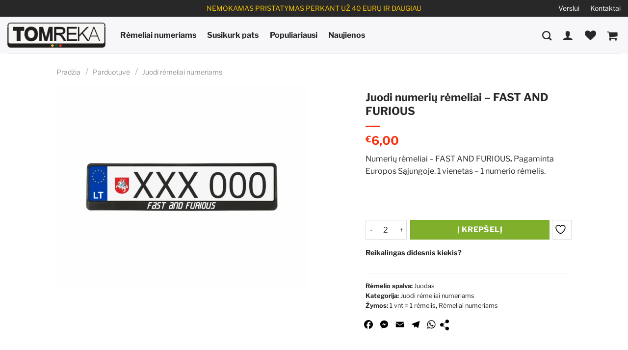

--- FILE ---
content_type: text/html; charset=utf-8
request_url: https://www.google.com/recaptcha/api2/anchor?ar=1&k=6LcTFtUhAAAAAIQDLhR4zBFVhXb8GO0O00euw-4l&co=aHR0cHM6Ly93d3cucmVtZWxpYWludW1lcmlhbXMubHQ6NDQz&hl=en&v=PoyoqOPhxBO7pBk68S4YbpHZ&size=invisible&anchor-ms=20000&execute-ms=30000&cb=36vg1ulrerxh
body_size: 49771
content:
<!DOCTYPE HTML><html dir="ltr" lang="en"><head><meta http-equiv="Content-Type" content="text/html; charset=UTF-8">
<meta http-equiv="X-UA-Compatible" content="IE=edge">
<title>reCAPTCHA</title>
<style type="text/css">
/* cyrillic-ext */
@font-face {
  font-family: 'Roboto';
  font-style: normal;
  font-weight: 400;
  font-stretch: 100%;
  src: url(//fonts.gstatic.com/s/roboto/v48/KFO7CnqEu92Fr1ME7kSn66aGLdTylUAMa3GUBHMdazTgWw.woff2) format('woff2');
  unicode-range: U+0460-052F, U+1C80-1C8A, U+20B4, U+2DE0-2DFF, U+A640-A69F, U+FE2E-FE2F;
}
/* cyrillic */
@font-face {
  font-family: 'Roboto';
  font-style: normal;
  font-weight: 400;
  font-stretch: 100%;
  src: url(//fonts.gstatic.com/s/roboto/v48/KFO7CnqEu92Fr1ME7kSn66aGLdTylUAMa3iUBHMdazTgWw.woff2) format('woff2');
  unicode-range: U+0301, U+0400-045F, U+0490-0491, U+04B0-04B1, U+2116;
}
/* greek-ext */
@font-face {
  font-family: 'Roboto';
  font-style: normal;
  font-weight: 400;
  font-stretch: 100%;
  src: url(//fonts.gstatic.com/s/roboto/v48/KFO7CnqEu92Fr1ME7kSn66aGLdTylUAMa3CUBHMdazTgWw.woff2) format('woff2');
  unicode-range: U+1F00-1FFF;
}
/* greek */
@font-face {
  font-family: 'Roboto';
  font-style: normal;
  font-weight: 400;
  font-stretch: 100%;
  src: url(//fonts.gstatic.com/s/roboto/v48/KFO7CnqEu92Fr1ME7kSn66aGLdTylUAMa3-UBHMdazTgWw.woff2) format('woff2');
  unicode-range: U+0370-0377, U+037A-037F, U+0384-038A, U+038C, U+038E-03A1, U+03A3-03FF;
}
/* math */
@font-face {
  font-family: 'Roboto';
  font-style: normal;
  font-weight: 400;
  font-stretch: 100%;
  src: url(//fonts.gstatic.com/s/roboto/v48/KFO7CnqEu92Fr1ME7kSn66aGLdTylUAMawCUBHMdazTgWw.woff2) format('woff2');
  unicode-range: U+0302-0303, U+0305, U+0307-0308, U+0310, U+0312, U+0315, U+031A, U+0326-0327, U+032C, U+032F-0330, U+0332-0333, U+0338, U+033A, U+0346, U+034D, U+0391-03A1, U+03A3-03A9, U+03B1-03C9, U+03D1, U+03D5-03D6, U+03F0-03F1, U+03F4-03F5, U+2016-2017, U+2034-2038, U+203C, U+2040, U+2043, U+2047, U+2050, U+2057, U+205F, U+2070-2071, U+2074-208E, U+2090-209C, U+20D0-20DC, U+20E1, U+20E5-20EF, U+2100-2112, U+2114-2115, U+2117-2121, U+2123-214F, U+2190, U+2192, U+2194-21AE, U+21B0-21E5, U+21F1-21F2, U+21F4-2211, U+2213-2214, U+2216-22FF, U+2308-230B, U+2310, U+2319, U+231C-2321, U+2336-237A, U+237C, U+2395, U+239B-23B7, U+23D0, U+23DC-23E1, U+2474-2475, U+25AF, U+25B3, U+25B7, U+25BD, U+25C1, U+25CA, U+25CC, U+25FB, U+266D-266F, U+27C0-27FF, U+2900-2AFF, U+2B0E-2B11, U+2B30-2B4C, U+2BFE, U+3030, U+FF5B, U+FF5D, U+1D400-1D7FF, U+1EE00-1EEFF;
}
/* symbols */
@font-face {
  font-family: 'Roboto';
  font-style: normal;
  font-weight: 400;
  font-stretch: 100%;
  src: url(//fonts.gstatic.com/s/roboto/v48/KFO7CnqEu92Fr1ME7kSn66aGLdTylUAMaxKUBHMdazTgWw.woff2) format('woff2');
  unicode-range: U+0001-000C, U+000E-001F, U+007F-009F, U+20DD-20E0, U+20E2-20E4, U+2150-218F, U+2190, U+2192, U+2194-2199, U+21AF, U+21E6-21F0, U+21F3, U+2218-2219, U+2299, U+22C4-22C6, U+2300-243F, U+2440-244A, U+2460-24FF, U+25A0-27BF, U+2800-28FF, U+2921-2922, U+2981, U+29BF, U+29EB, U+2B00-2BFF, U+4DC0-4DFF, U+FFF9-FFFB, U+10140-1018E, U+10190-1019C, U+101A0, U+101D0-101FD, U+102E0-102FB, U+10E60-10E7E, U+1D2C0-1D2D3, U+1D2E0-1D37F, U+1F000-1F0FF, U+1F100-1F1AD, U+1F1E6-1F1FF, U+1F30D-1F30F, U+1F315, U+1F31C, U+1F31E, U+1F320-1F32C, U+1F336, U+1F378, U+1F37D, U+1F382, U+1F393-1F39F, U+1F3A7-1F3A8, U+1F3AC-1F3AF, U+1F3C2, U+1F3C4-1F3C6, U+1F3CA-1F3CE, U+1F3D4-1F3E0, U+1F3ED, U+1F3F1-1F3F3, U+1F3F5-1F3F7, U+1F408, U+1F415, U+1F41F, U+1F426, U+1F43F, U+1F441-1F442, U+1F444, U+1F446-1F449, U+1F44C-1F44E, U+1F453, U+1F46A, U+1F47D, U+1F4A3, U+1F4B0, U+1F4B3, U+1F4B9, U+1F4BB, U+1F4BF, U+1F4C8-1F4CB, U+1F4D6, U+1F4DA, U+1F4DF, U+1F4E3-1F4E6, U+1F4EA-1F4ED, U+1F4F7, U+1F4F9-1F4FB, U+1F4FD-1F4FE, U+1F503, U+1F507-1F50B, U+1F50D, U+1F512-1F513, U+1F53E-1F54A, U+1F54F-1F5FA, U+1F610, U+1F650-1F67F, U+1F687, U+1F68D, U+1F691, U+1F694, U+1F698, U+1F6AD, U+1F6B2, U+1F6B9-1F6BA, U+1F6BC, U+1F6C6-1F6CF, U+1F6D3-1F6D7, U+1F6E0-1F6EA, U+1F6F0-1F6F3, U+1F6F7-1F6FC, U+1F700-1F7FF, U+1F800-1F80B, U+1F810-1F847, U+1F850-1F859, U+1F860-1F887, U+1F890-1F8AD, U+1F8B0-1F8BB, U+1F8C0-1F8C1, U+1F900-1F90B, U+1F93B, U+1F946, U+1F984, U+1F996, U+1F9E9, U+1FA00-1FA6F, U+1FA70-1FA7C, U+1FA80-1FA89, U+1FA8F-1FAC6, U+1FACE-1FADC, U+1FADF-1FAE9, U+1FAF0-1FAF8, U+1FB00-1FBFF;
}
/* vietnamese */
@font-face {
  font-family: 'Roboto';
  font-style: normal;
  font-weight: 400;
  font-stretch: 100%;
  src: url(//fonts.gstatic.com/s/roboto/v48/KFO7CnqEu92Fr1ME7kSn66aGLdTylUAMa3OUBHMdazTgWw.woff2) format('woff2');
  unicode-range: U+0102-0103, U+0110-0111, U+0128-0129, U+0168-0169, U+01A0-01A1, U+01AF-01B0, U+0300-0301, U+0303-0304, U+0308-0309, U+0323, U+0329, U+1EA0-1EF9, U+20AB;
}
/* latin-ext */
@font-face {
  font-family: 'Roboto';
  font-style: normal;
  font-weight: 400;
  font-stretch: 100%;
  src: url(//fonts.gstatic.com/s/roboto/v48/KFO7CnqEu92Fr1ME7kSn66aGLdTylUAMa3KUBHMdazTgWw.woff2) format('woff2');
  unicode-range: U+0100-02BA, U+02BD-02C5, U+02C7-02CC, U+02CE-02D7, U+02DD-02FF, U+0304, U+0308, U+0329, U+1D00-1DBF, U+1E00-1E9F, U+1EF2-1EFF, U+2020, U+20A0-20AB, U+20AD-20C0, U+2113, U+2C60-2C7F, U+A720-A7FF;
}
/* latin */
@font-face {
  font-family: 'Roboto';
  font-style: normal;
  font-weight: 400;
  font-stretch: 100%;
  src: url(//fonts.gstatic.com/s/roboto/v48/KFO7CnqEu92Fr1ME7kSn66aGLdTylUAMa3yUBHMdazQ.woff2) format('woff2');
  unicode-range: U+0000-00FF, U+0131, U+0152-0153, U+02BB-02BC, U+02C6, U+02DA, U+02DC, U+0304, U+0308, U+0329, U+2000-206F, U+20AC, U+2122, U+2191, U+2193, U+2212, U+2215, U+FEFF, U+FFFD;
}
/* cyrillic-ext */
@font-face {
  font-family: 'Roboto';
  font-style: normal;
  font-weight: 500;
  font-stretch: 100%;
  src: url(//fonts.gstatic.com/s/roboto/v48/KFO7CnqEu92Fr1ME7kSn66aGLdTylUAMa3GUBHMdazTgWw.woff2) format('woff2');
  unicode-range: U+0460-052F, U+1C80-1C8A, U+20B4, U+2DE0-2DFF, U+A640-A69F, U+FE2E-FE2F;
}
/* cyrillic */
@font-face {
  font-family: 'Roboto';
  font-style: normal;
  font-weight: 500;
  font-stretch: 100%;
  src: url(//fonts.gstatic.com/s/roboto/v48/KFO7CnqEu92Fr1ME7kSn66aGLdTylUAMa3iUBHMdazTgWw.woff2) format('woff2');
  unicode-range: U+0301, U+0400-045F, U+0490-0491, U+04B0-04B1, U+2116;
}
/* greek-ext */
@font-face {
  font-family: 'Roboto';
  font-style: normal;
  font-weight: 500;
  font-stretch: 100%;
  src: url(//fonts.gstatic.com/s/roboto/v48/KFO7CnqEu92Fr1ME7kSn66aGLdTylUAMa3CUBHMdazTgWw.woff2) format('woff2');
  unicode-range: U+1F00-1FFF;
}
/* greek */
@font-face {
  font-family: 'Roboto';
  font-style: normal;
  font-weight: 500;
  font-stretch: 100%;
  src: url(//fonts.gstatic.com/s/roboto/v48/KFO7CnqEu92Fr1ME7kSn66aGLdTylUAMa3-UBHMdazTgWw.woff2) format('woff2');
  unicode-range: U+0370-0377, U+037A-037F, U+0384-038A, U+038C, U+038E-03A1, U+03A3-03FF;
}
/* math */
@font-face {
  font-family: 'Roboto';
  font-style: normal;
  font-weight: 500;
  font-stretch: 100%;
  src: url(//fonts.gstatic.com/s/roboto/v48/KFO7CnqEu92Fr1ME7kSn66aGLdTylUAMawCUBHMdazTgWw.woff2) format('woff2');
  unicode-range: U+0302-0303, U+0305, U+0307-0308, U+0310, U+0312, U+0315, U+031A, U+0326-0327, U+032C, U+032F-0330, U+0332-0333, U+0338, U+033A, U+0346, U+034D, U+0391-03A1, U+03A3-03A9, U+03B1-03C9, U+03D1, U+03D5-03D6, U+03F0-03F1, U+03F4-03F5, U+2016-2017, U+2034-2038, U+203C, U+2040, U+2043, U+2047, U+2050, U+2057, U+205F, U+2070-2071, U+2074-208E, U+2090-209C, U+20D0-20DC, U+20E1, U+20E5-20EF, U+2100-2112, U+2114-2115, U+2117-2121, U+2123-214F, U+2190, U+2192, U+2194-21AE, U+21B0-21E5, U+21F1-21F2, U+21F4-2211, U+2213-2214, U+2216-22FF, U+2308-230B, U+2310, U+2319, U+231C-2321, U+2336-237A, U+237C, U+2395, U+239B-23B7, U+23D0, U+23DC-23E1, U+2474-2475, U+25AF, U+25B3, U+25B7, U+25BD, U+25C1, U+25CA, U+25CC, U+25FB, U+266D-266F, U+27C0-27FF, U+2900-2AFF, U+2B0E-2B11, U+2B30-2B4C, U+2BFE, U+3030, U+FF5B, U+FF5D, U+1D400-1D7FF, U+1EE00-1EEFF;
}
/* symbols */
@font-face {
  font-family: 'Roboto';
  font-style: normal;
  font-weight: 500;
  font-stretch: 100%;
  src: url(//fonts.gstatic.com/s/roboto/v48/KFO7CnqEu92Fr1ME7kSn66aGLdTylUAMaxKUBHMdazTgWw.woff2) format('woff2');
  unicode-range: U+0001-000C, U+000E-001F, U+007F-009F, U+20DD-20E0, U+20E2-20E4, U+2150-218F, U+2190, U+2192, U+2194-2199, U+21AF, U+21E6-21F0, U+21F3, U+2218-2219, U+2299, U+22C4-22C6, U+2300-243F, U+2440-244A, U+2460-24FF, U+25A0-27BF, U+2800-28FF, U+2921-2922, U+2981, U+29BF, U+29EB, U+2B00-2BFF, U+4DC0-4DFF, U+FFF9-FFFB, U+10140-1018E, U+10190-1019C, U+101A0, U+101D0-101FD, U+102E0-102FB, U+10E60-10E7E, U+1D2C0-1D2D3, U+1D2E0-1D37F, U+1F000-1F0FF, U+1F100-1F1AD, U+1F1E6-1F1FF, U+1F30D-1F30F, U+1F315, U+1F31C, U+1F31E, U+1F320-1F32C, U+1F336, U+1F378, U+1F37D, U+1F382, U+1F393-1F39F, U+1F3A7-1F3A8, U+1F3AC-1F3AF, U+1F3C2, U+1F3C4-1F3C6, U+1F3CA-1F3CE, U+1F3D4-1F3E0, U+1F3ED, U+1F3F1-1F3F3, U+1F3F5-1F3F7, U+1F408, U+1F415, U+1F41F, U+1F426, U+1F43F, U+1F441-1F442, U+1F444, U+1F446-1F449, U+1F44C-1F44E, U+1F453, U+1F46A, U+1F47D, U+1F4A3, U+1F4B0, U+1F4B3, U+1F4B9, U+1F4BB, U+1F4BF, U+1F4C8-1F4CB, U+1F4D6, U+1F4DA, U+1F4DF, U+1F4E3-1F4E6, U+1F4EA-1F4ED, U+1F4F7, U+1F4F9-1F4FB, U+1F4FD-1F4FE, U+1F503, U+1F507-1F50B, U+1F50D, U+1F512-1F513, U+1F53E-1F54A, U+1F54F-1F5FA, U+1F610, U+1F650-1F67F, U+1F687, U+1F68D, U+1F691, U+1F694, U+1F698, U+1F6AD, U+1F6B2, U+1F6B9-1F6BA, U+1F6BC, U+1F6C6-1F6CF, U+1F6D3-1F6D7, U+1F6E0-1F6EA, U+1F6F0-1F6F3, U+1F6F7-1F6FC, U+1F700-1F7FF, U+1F800-1F80B, U+1F810-1F847, U+1F850-1F859, U+1F860-1F887, U+1F890-1F8AD, U+1F8B0-1F8BB, U+1F8C0-1F8C1, U+1F900-1F90B, U+1F93B, U+1F946, U+1F984, U+1F996, U+1F9E9, U+1FA00-1FA6F, U+1FA70-1FA7C, U+1FA80-1FA89, U+1FA8F-1FAC6, U+1FACE-1FADC, U+1FADF-1FAE9, U+1FAF0-1FAF8, U+1FB00-1FBFF;
}
/* vietnamese */
@font-face {
  font-family: 'Roboto';
  font-style: normal;
  font-weight: 500;
  font-stretch: 100%;
  src: url(//fonts.gstatic.com/s/roboto/v48/KFO7CnqEu92Fr1ME7kSn66aGLdTylUAMa3OUBHMdazTgWw.woff2) format('woff2');
  unicode-range: U+0102-0103, U+0110-0111, U+0128-0129, U+0168-0169, U+01A0-01A1, U+01AF-01B0, U+0300-0301, U+0303-0304, U+0308-0309, U+0323, U+0329, U+1EA0-1EF9, U+20AB;
}
/* latin-ext */
@font-face {
  font-family: 'Roboto';
  font-style: normal;
  font-weight: 500;
  font-stretch: 100%;
  src: url(//fonts.gstatic.com/s/roboto/v48/KFO7CnqEu92Fr1ME7kSn66aGLdTylUAMa3KUBHMdazTgWw.woff2) format('woff2');
  unicode-range: U+0100-02BA, U+02BD-02C5, U+02C7-02CC, U+02CE-02D7, U+02DD-02FF, U+0304, U+0308, U+0329, U+1D00-1DBF, U+1E00-1E9F, U+1EF2-1EFF, U+2020, U+20A0-20AB, U+20AD-20C0, U+2113, U+2C60-2C7F, U+A720-A7FF;
}
/* latin */
@font-face {
  font-family: 'Roboto';
  font-style: normal;
  font-weight: 500;
  font-stretch: 100%;
  src: url(//fonts.gstatic.com/s/roboto/v48/KFO7CnqEu92Fr1ME7kSn66aGLdTylUAMa3yUBHMdazQ.woff2) format('woff2');
  unicode-range: U+0000-00FF, U+0131, U+0152-0153, U+02BB-02BC, U+02C6, U+02DA, U+02DC, U+0304, U+0308, U+0329, U+2000-206F, U+20AC, U+2122, U+2191, U+2193, U+2212, U+2215, U+FEFF, U+FFFD;
}
/* cyrillic-ext */
@font-face {
  font-family: 'Roboto';
  font-style: normal;
  font-weight: 900;
  font-stretch: 100%;
  src: url(//fonts.gstatic.com/s/roboto/v48/KFO7CnqEu92Fr1ME7kSn66aGLdTylUAMa3GUBHMdazTgWw.woff2) format('woff2');
  unicode-range: U+0460-052F, U+1C80-1C8A, U+20B4, U+2DE0-2DFF, U+A640-A69F, U+FE2E-FE2F;
}
/* cyrillic */
@font-face {
  font-family: 'Roboto';
  font-style: normal;
  font-weight: 900;
  font-stretch: 100%;
  src: url(//fonts.gstatic.com/s/roboto/v48/KFO7CnqEu92Fr1ME7kSn66aGLdTylUAMa3iUBHMdazTgWw.woff2) format('woff2');
  unicode-range: U+0301, U+0400-045F, U+0490-0491, U+04B0-04B1, U+2116;
}
/* greek-ext */
@font-face {
  font-family: 'Roboto';
  font-style: normal;
  font-weight: 900;
  font-stretch: 100%;
  src: url(//fonts.gstatic.com/s/roboto/v48/KFO7CnqEu92Fr1ME7kSn66aGLdTylUAMa3CUBHMdazTgWw.woff2) format('woff2');
  unicode-range: U+1F00-1FFF;
}
/* greek */
@font-face {
  font-family: 'Roboto';
  font-style: normal;
  font-weight: 900;
  font-stretch: 100%;
  src: url(//fonts.gstatic.com/s/roboto/v48/KFO7CnqEu92Fr1ME7kSn66aGLdTylUAMa3-UBHMdazTgWw.woff2) format('woff2');
  unicode-range: U+0370-0377, U+037A-037F, U+0384-038A, U+038C, U+038E-03A1, U+03A3-03FF;
}
/* math */
@font-face {
  font-family: 'Roboto';
  font-style: normal;
  font-weight: 900;
  font-stretch: 100%;
  src: url(//fonts.gstatic.com/s/roboto/v48/KFO7CnqEu92Fr1ME7kSn66aGLdTylUAMawCUBHMdazTgWw.woff2) format('woff2');
  unicode-range: U+0302-0303, U+0305, U+0307-0308, U+0310, U+0312, U+0315, U+031A, U+0326-0327, U+032C, U+032F-0330, U+0332-0333, U+0338, U+033A, U+0346, U+034D, U+0391-03A1, U+03A3-03A9, U+03B1-03C9, U+03D1, U+03D5-03D6, U+03F0-03F1, U+03F4-03F5, U+2016-2017, U+2034-2038, U+203C, U+2040, U+2043, U+2047, U+2050, U+2057, U+205F, U+2070-2071, U+2074-208E, U+2090-209C, U+20D0-20DC, U+20E1, U+20E5-20EF, U+2100-2112, U+2114-2115, U+2117-2121, U+2123-214F, U+2190, U+2192, U+2194-21AE, U+21B0-21E5, U+21F1-21F2, U+21F4-2211, U+2213-2214, U+2216-22FF, U+2308-230B, U+2310, U+2319, U+231C-2321, U+2336-237A, U+237C, U+2395, U+239B-23B7, U+23D0, U+23DC-23E1, U+2474-2475, U+25AF, U+25B3, U+25B7, U+25BD, U+25C1, U+25CA, U+25CC, U+25FB, U+266D-266F, U+27C0-27FF, U+2900-2AFF, U+2B0E-2B11, U+2B30-2B4C, U+2BFE, U+3030, U+FF5B, U+FF5D, U+1D400-1D7FF, U+1EE00-1EEFF;
}
/* symbols */
@font-face {
  font-family: 'Roboto';
  font-style: normal;
  font-weight: 900;
  font-stretch: 100%;
  src: url(//fonts.gstatic.com/s/roboto/v48/KFO7CnqEu92Fr1ME7kSn66aGLdTylUAMaxKUBHMdazTgWw.woff2) format('woff2');
  unicode-range: U+0001-000C, U+000E-001F, U+007F-009F, U+20DD-20E0, U+20E2-20E4, U+2150-218F, U+2190, U+2192, U+2194-2199, U+21AF, U+21E6-21F0, U+21F3, U+2218-2219, U+2299, U+22C4-22C6, U+2300-243F, U+2440-244A, U+2460-24FF, U+25A0-27BF, U+2800-28FF, U+2921-2922, U+2981, U+29BF, U+29EB, U+2B00-2BFF, U+4DC0-4DFF, U+FFF9-FFFB, U+10140-1018E, U+10190-1019C, U+101A0, U+101D0-101FD, U+102E0-102FB, U+10E60-10E7E, U+1D2C0-1D2D3, U+1D2E0-1D37F, U+1F000-1F0FF, U+1F100-1F1AD, U+1F1E6-1F1FF, U+1F30D-1F30F, U+1F315, U+1F31C, U+1F31E, U+1F320-1F32C, U+1F336, U+1F378, U+1F37D, U+1F382, U+1F393-1F39F, U+1F3A7-1F3A8, U+1F3AC-1F3AF, U+1F3C2, U+1F3C4-1F3C6, U+1F3CA-1F3CE, U+1F3D4-1F3E0, U+1F3ED, U+1F3F1-1F3F3, U+1F3F5-1F3F7, U+1F408, U+1F415, U+1F41F, U+1F426, U+1F43F, U+1F441-1F442, U+1F444, U+1F446-1F449, U+1F44C-1F44E, U+1F453, U+1F46A, U+1F47D, U+1F4A3, U+1F4B0, U+1F4B3, U+1F4B9, U+1F4BB, U+1F4BF, U+1F4C8-1F4CB, U+1F4D6, U+1F4DA, U+1F4DF, U+1F4E3-1F4E6, U+1F4EA-1F4ED, U+1F4F7, U+1F4F9-1F4FB, U+1F4FD-1F4FE, U+1F503, U+1F507-1F50B, U+1F50D, U+1F512-1F513, U+1F53E-1F54A, U+1F54F-1F5FA, U+1F610, U+1F650-1F67F, U+1F687, U+1F68D, U+1F691, U+1F694, U+1F698, U+1F6AD, U+1F6B2, U+1F6B9-1F6BA, U+1F6BC, U+1F6C6-1F6CF, U+1F6D3-1F6D7, U+1F6E0-1F6EA, U+1F6F0-1F6F3, U+1F6F7-1F6FC, U+1F700-1F7FF, U+1F800-1F80B, U+1F810-1F847, U+1F850-1F859, U+1F860-1F887, U+1F890-1F8AD, U+1F8B0-1F8BB, U+1F8C0-1F8C1, U+1F900-1F90B, U+1F93B, U+1F946, U+1F984, U+1F996, U+1F9E9, U+1FA00-1FA6F, U+1FA70-1FA7C, U+1FA80-1FA89, U+1FA8F-1FAC6, U+1FACE-1FADC, U+1FADF-1FAE9, U+1FAF0-1FAF8, U+1FB00-1FBFF;
}
/* vietnamese */
@font-face {
  font-family: 'Roboto';
  font-style: normal;
  font-weight: 900;
  font-stretch: 100%;
  src: url(//fonts.gstatic.com/s/roboto/v48/KFO7CnqEu92Fr1ME7kSn66aGLdTylUAMa3OUBHMdazTgWw.woff2) format('woff2');
  unicode-range: U+0102-0103, U+0110-0111, U+0128-0129, U+0168-0169, U+01A0-01A1, U+01AF-01B0, U+0300-0301, U+0303-0304, U+0308-0309, U+0323, U+0329, U+1EA0-1EF9, U+20AB;
}
/* latin-ext */
@font-face {
  font-family: 'Roboto';
  font-style: normal;
  font-weight: 900;
  font-stretch: 100%;
  src: url(//fonts.gstatic.com/s/roboto/v48/KFO7CnqEu92Fr1ME7kSn66aGLdTylUAMa3KUBHMdazTgWw.woff2) format('woff2');
  unicode-range: U+0100-02BA, U+02BD-02C5, U+02C7-02CC, U+02CE-02D7, U+02DD-02FF, U+0304, U+0308, U+0329, U+1D00-1DBF, U+1E00-1E9F, U+1EF2-1EFF, U+2020, U+20A0-20AB, U+20AD-20C0, U+2113, U+2C60-2C7F, U+A720-A7FF;
}
/* latin */
@font-face {
  font-family: 'Roboto';
  font-style: normal;
  font-weight: 900;
  font-stretch: 100%;
  src: url(//fonts.gstatic.com/s/roboto/v48/KFO7CnqEu92Fr1ME7kSn66aGLdTylUAMa3yUBHMdazQ.woff2) format('woff2');
  unicode-range: U+0000-00FF, U+0131, U+0152-0153, U+02BB-02BC, U+02C6, U+02DA, U+02DC, U+0304, U+0308, U+0329, U+2000-206F, U+20AC, U+2122, U+2191, U+2193, U+2212, U+2215, U+FEFF, U+FFFD;
}

</style>
<link rel="stylesheet" type="text/css" href="https://www.gstatic.com/recaptcha/releases/PoyoqOPhxBO7pBk68S4YbpHZ/styles__ltr.css">
<script nonce="dgOp0W9nNpoi3cSlWaxYhQ" type="text/javascript">window['__recaptcha_api'] = 'https://www.google.com/recaptcha/api2/';</script>
<script type="text/javascript" src="https://www.gstatic.com/recaptcha/releases/PoyoqOPhxBO7pBk68S4YbpHZ/recaptcha__en.js" nonce="dgOp0W9nNpoi3cSlWaxYhQ">
      
    </script></head>
<body><div id="rc-anchor-alert" class="rc-anchor-alert"></div>
<input type="hidden" id="recaptcha-token" value="[base64]">
<script type="text/javascript" nonce="dgOp0W9nNpoi3cSlWaxYhQ">
      recaptcha.anchor.Main.init("[\x22ainput\x22,[\x22bgdata\x22,\x22\x22,\[base64]/[base64]/[base64]/KE4oMTI0LHYsdi5HKSxMWihsLHYpKTpOKDEyNCx2LGwpLFYpLHYpLFQpKSxGKDE3MSx2KX0scjc9ZnVuY3Rpb24obCl7cmV0dXJuIGx9LEM9ZnVuY3Rpb24obCxWLHYpe04odixsLFYpLFZbYWtdPTI3OTZ9LG49ZnVuY3Rpb24obCxWKXtWLlg9KChWLlg/[base64]/[base64]/[base64]/[base64]/[base64]/[base64]/[base64]/[base64]/[base64]/[base64]/[base64]\\u003d\x22,\[base64]\x22,\[base64]/wrInMmUlRcK8LDRyLcKjwqPCtcK5SMOPVcOqw5rCi8K7OMOLIMKww5Mbwr8+wp7CiMKkw6Qhwp5ow6TDhcKTDcKRWcKRUQzDlMKdw6IVFFXCjMOkAH3DghLDtWLCmmIRfxXCqRTDjU9TOkZ/WcOcZMO7w7ZoN07CnxtMMMKWbjZXwqUHw6bDi8K2MsKwwrnCvMKfw7New7ZaNcKUA3/DvcOzT8Onw5TDpgfClcO1woEsGsO/HA7CksOhLXZgHcOcw7TCmQzDp8OKBE4cwrPDumbCjMOswrzDq8OERRbDh8KVwoTCvHvCh2Ycw6rDvMKDwroyw5sUwqzCrsKowoLDrVfDvMK5wpnDn3h7wqhpw4YRw5nDusKyasKBw58XGMOMX8K5Qg/CjMKtwpATw7fCqT3CmDoPcgzCniMbwoLDgDYrdyfCvRTCp8ODTcKrwo8aWQzDh8KnBGg5w6DCrsOOw4TCtMKJbsOwwpFNHFvCucOwfmMyw47Cvl7ChcKNw6LDvWzDglXCg8KhdGdyO8Kww6weBnrDs8K6wr4HIGDCvsKXQsKQDgoiDsK/[base64]/CtcOcNMOew51jw5ENw7U4bExJZhvDsAhsYsKkwot4djzDucOtYk9Ow7NhQcOuAsO0Zws0w7MxD8Ocw5bClsKWdw/Cg8OOCmwzw4MAQy14XMK+wqLCgEpjPMOfw4zCrMKVwoPDghXChcOtw4/DlMOdccOGwoXDvsO7NMKewrvDlsO9w4ASdsOFwqwZw7zCpCxIwpAow5scwrY/[base64]/DvMOGwrtzDMOaK8O0L8OgZ8KjwoUJw6QtAcOvw64bwo/DukYMLsOkdsO4F8KJNgPCoMK4HQHCu8KmwoDCsVTCmFkwU8Odwr7ChSwQSBx/wprCn8OMwo4Fw7ECwr3CpQQow5/DtcOmwrYCJmfDlsKgLHdtHVjDisOGw6A6w5ZaKMKiVGDCqGIVYcKOw5TDqmMgFlIMw4XCujR2wqcEwrzCkVDDilVdMcKrVVvCnsOzwq4xbAnDthXChBxow6LDmMK6ecO1w7BPw77Dm8KmPEwCMsOhw43ChMKBQcObVQjDlRoZMcKrw4/CvBdtw5V1wpouV2nDvcKGZC/DiXZHXcOvw687bmXCm3fDvMK4w5/[base64]/DtMOJVMKpG8K3w4TDtMOpwonDhSXDmRM9EC/[base64]/DhsKCw6oBIVw0wp0FJcO6LcOVA8KGwpF1wrrDmMOCw7QNW8K+wpTDvC0+wozDgsOSXcKvwpM0asO2UMKTGsOUXsOqw5jCsnLDl8KncMK3URzDsCPDoVcNwqF7w47CtFTCn2/Cl8K7VcO0ST/[base64]/CqwvCqAMDB3TDtcK9wrU5wq/Cr3LCsMKAwpF5w4tQKgzCrSFuwpPCjcOZE8Kvw4Bgw4lVJ8O2eHUhw6/CkgXDscO3w5syEGxzY0jCviLDrg5AwpjDqSbCocOlanLCgcKVcWTCtsKOEnl4w63DosKLwr7DoMOlO34EScOawpxROk57wrclL8KkdcKkw4dCesKtDCYkXMOxNcKxw4fCssO7w6UudMK+KQ7CtsOXDjTCjMOnwonCgmnCmsO+B0tzFsOGw4DDhU0Tw4/CssOIdsOnw7xSS8OyED/DvsKcw6DCoX3Cnjc/woMpclBewrzCkw95wpl7w73Cp8O8w67DssO8M1s2wpNPwqVQBcO9PE7CgirCsC5ow4rClMK/KsKpP3Rqwothw7vCvURIc0JeDQwOwoLDnsKgfcO2wpPCk8KYDQomNCliGGDDvSDDgsOZREHCi8O8M8KUYMOPw7wuw4Y+wqfCpnxDLMOxwq4pCMOBw53Cm8OZA8OhQ0nCn8KjNADDgsOjGMOMwpnDp27Cq8Ohw6LDpW/Cm1HChVbDqjY2wpY3w5sjVsKlwrszBx1+wrzDgxrDrMOXVcOqHW/[base64]/wobCrMK6C8OXG8OqwqHCs8K8w5zDiEjDlX4wdMO0fMK/FcOXM8OxCsKrw58Ywrx3wrPDvsOPZxBiW8K9w7DCvkrCuEJnE8OsL2QmVX7CnkpEFnvDiX3DksKKwofDlH56wpbDuFgvQAwlasOEwqoOw6Niw6RSK2HClGIKwrIdVGXCn0vDgBvDtsK8w4HCoy8zCsK/wrXCl8KLCwNMVXp1w5JiaMO/woTCmAd/wo5wUhcIwqZdw4HCgw8NYi1Qw7NAb8KsG8KHwpvDi8KEw7p6w5PCqQ/DpsOxwqMUOcOuwrN1w7h7O1NKw7dSbMKpE0TDtMOhJsOlfMK0OsO/OMOsFAPCo8OjEsOsw5ITBjsnwr7Cs0PDjgPDgsKUGjnDrnIuwqBCB8K2wpBqw7x1YcKPG8O0FB43FxYOw6Akw53DsDTDnEZdw4PCm8OPSQUEC8ONwr7CkAY5w7IyI8Osw73CgcOIwpfDrhrDkHZ7ZBo7AsK2X8KnP8OxKsOVwr9/wqBnwrwvLsOZw5FNe8OfVHJ6ZcOTwqw2w7jCowUeQwF7wpIxwr/CoWlMwoPDo8KHbWkTXMKrRHXDtU/Dq8KMXMOkD0LDqWPCqsKzW8K/[base64]/DuUhXNsK/[base64]/CscOvw67CqQEiw6jCvsKEwprDvwJewrDCk8KRwptPw484wrnDvV0CE0bCk8ONH8O/[base64]/w6TDoi/Du8KTw5/CnnJIw6Flw6cvccKlw6/DmBrDr2EWXmVEw6DCpRLDpAfCoRN5wpfCnwXCs2UVwqopw7HDh0PCjcKwacOQwo7Dj8OgwrFPTx5fw4tFD8KiwqrCmGfCk8Kaw401w6bCs8Orw6bDuj5MwofClTt9IsO/DypEwofDssOlw67DtTdkf8O/esOyw4BbS8O+M3ZhwqoCfsONw7xaw5gTw5fChkV7w5XDvMKnw5zCscO9Kk0MDMO0GTXDlm3DvCkYwqHCscKPwq/DoRbDpsKQCy/DgsKLworCnsOUVFbCqF/Dgw4dwoPDmsOiBcKvVcOYw6N9woTCn8OlwrEAwqLDssKJw4PCtwTDk3dHdMOvwos6NlDCrcOMw6zCocOPw7HCnGnCicKCwoXCmizDjcKOw4PCgcKAw6x2LCVHHcOEwqRBw4h6IMOKFjsrUcK6BnHDhMOoLMKKwpfCtA7CjiBVYE5Wwr7DlQc7flTCgsKqFg/DlsOlw7lzJG/CjirDiMOkw7Q0w6bDp8O2OAfDmcO8w7oXI8KUwqzCtcKJGl54TmTCmi5Swp5kfMKwKsOuw701woQjwr/Cv8OhVMKjw7BpwobCi8KAwq4gw5nDiWbDlcOILXE2wqrDr2MAK8O5RcKRwoTDusOtw4HCq2/CrMKyAlMGwpXCowvCnlXCqSrDpcK8w4QwworDgcK0wqtbZ2t+BMODE1IJw5bDtjxVTUZMZMO7BMKvwr/ConERwqXCrzF4w47DlsOOw4F1wrPCq2bCryvCrcKlbcKzL8O2w7gOw6EpwrPCucKkbVJTKiXCqcKFwoNsw5fDvF9uw4FobcOHwr7DocOVPMKRw6zCkMK6w4Ufw4VUMVBlwq9FIwvDl2/DnMOhJg3Cj0jDtDBBJcKvwpfDv30hwr7CnMKkfHxww7zDi8OfeMKMNALDmxjCijENwpZVcT3Cm8K3w7wQcknDih3DocO2b2/Dt8KYLhlsS8KXCx1AwpXDu8ObXU8Jw4dXbAMIwqMSDRPDu8KvwoxRPcOjw7TDksKHHibCn8K+w77DrBDDucO2w508w4omInHCscK6IsOBWz/CrMKSClvCmsOnw4ZxfzANw4EeO0ltdsOGwq1Vw5/CtMKEw5lPVjHCr0YZw4p8w5QQw4Mpw4wRw6/[base64]/[base64]/CsMKGw63Dj1ZuDMOZw7E3wrfDtcK+e8K1RA/DhCrDvxvDkXENI8KmQzvCo8KpwrBOwp0hb8KbwrXCkwbDr8OHDEfCt3QSMcK6ecOBPT/[base64]/Ctiwzw6TDrV7Cji0aAsKhw4LCoMOtw4XCjiQ6HMOWGhsbw45gwqrDjh3Cj8Ozw4Nuw5LClMK2VsOeSsKkQMK/YMOWwqAyc8OoEmMee8KDw6jCo8OdwprCoMKCwoLDnsOdH15XIkvCjcKrOWtvUjchHxV8w4nCoMKlPw/Ck8OvYmrConVhwr8/w4XCo8Kdw5N4XMK8w6EXakfDisOtw4sCKCXDnGlrw4XCncOsw4rChDTDj0jDvMKYwosqw4skeAMsw6TCp1fCn8K5wr0Sw7/CtcOzYMOGwoZVwq5hwoLDrW3DucOYNnbDqsOUw5DDjcKIX8O1w69swrJdZ1plCjJHMkvDs1pFwoEbw67ClMKGw4LDnMOlMcKzwr8NdsK5ecK5w4XChWUVJEfCknvDhmfDlMK/[base64]/Cs8O6dcKyecOwasKWw6PCp8OiYMOowrB4w5xkOcO1w6htwocKR3BLwrlzw63DqsOSwqlZwqnCgcOuwqNXw7/DjVvDhMKJwrDDnGYVeMK/w7jDlnxFw4JlKcO0w7gNNcKTDikqwq4WfcOHHxYDw5gcw6h1wo1zRhRkPy7DjMO4RQjCqxY3w6TDjsOPw47DuUXDlE3CgMK/w48Cw7/Dhy9IL8OkwqAaw4nDiAnCjwXClcOJw67ChkjCp8K4w4fCvk3DjcOcw6zCicKgwrzCqG0wVsKJw58Yw7HDp8OxBTHDscOvRkfCrSTDs1pxwqzDqDXCr1XDk8KzTVrCosKHwoJiaMOKSgQpb1fDqAobw79VJDLCmB/DtcOpw7gJwq1Aw6dXHcOewrR8F8KnwqsTUTsewqbDvcOkIMOVYDk5wpR2bMK9wotSFD5Zw5/[base64]/Du8O5woZ7QsK6w5vDkzMWLmPDj2fDg8KUw53DsDEVw4XCvcOFGMO8AFwew4bCpU8iwphDYMOBwqDCrl/[base64]/R2fCuMKgw7AVw4wPwpPCpcOhw6xbTEMsccKUw6kDaMOywp4ZwrRowpRPAMKbXX7ChMORIsKdecKiNBrCgsOKwpnClcOOT3tBw4DDnD8wRi/DgVbDrgQlw7LDsQ/Cpg0yX3DCiVtCwpvDm8ORw5nDqnEzw7LDmMKRw7zCpBJMC8OywotjwqNACcOFGSrCocOeL8KdJwHCisKTwqNQwpQOCMKvwpbCoRQHw7DDqcOSDiTCpho7w6kSw5fDvMOXw744wp7DlHwsw502w6Urd2/CssOYVsO0EMOpaMOZR8KyfVNEZz4Ya0TCpsOYw5/[base64]/wozCrWRLK8KtbXYRwrrDv8K3A8KBecK1wodwwo7CrxwHwqI6c1TDgmYOw5oiR2rCrMO0MDBmRkvDv8O/bn3CqRPDmDR8cTdLwpDDk2PDplB7wrHDtjE3wo5Gw61rNMOmw6M6KBPDhcOew6hUIBMoaMO2w6nDkTsKMz3DtTPCr8KEwo9mw7vDqRvDpsOKQ8ONwpXDgcO/w5lcwpoDw5fDisKZwqsTwpw3wqPDscOOY8OgI8KAEWU1MMK6w4fCs8KKacOtw4vDlgHDs8KLUF3DuMO2LWJ1woVgIcOSXMO3fsOxIMKXw7nDhx5fw7Z8wr09w7Yfw5XDmsKfw4rDmUrDjmPCmmhWQcO3bcODwqx8w5/DgijDscOpScOUw6cDamoDw4spwroYVcKzw40XYAcow5nClUwOYcKfTkXCrUF7wpYQcifDjcOzFcOJwr/Cv0QJwpPCjcK/d0jDoVBJw7UEBcODaMOeWlZtQsKwwoPDjcKNZl9jPjpiwpDDoQvDqB/DtcO1Nj54LsORBMKywokYCcOQw73DpQjDuFfDlTbCvUMDwrlycQBXw7LCrMOuWRDDvMKzw6PCnWYuwpEuw5LCmVLCu8KfVsKXwqzCgcOcw7vCkUrCgsOvw6B2RHXDlcKHw4DDtHZyw4NpfRPDmz5/R8OIw4DDoHxFw6haOUzCvcKBQ2ZYQ2saw4/CmMODQkrDpyAgwrh/w5TDjsOFacKgc8OGw61twrZsK8Opw6nCtcOgalHClUvDjEIYwqTCnmNMD8KGFX5uDBESwq/Cm8KhK0BKQR3CiMKbwpUXw77ChsOmc8O5XMK3w4bCpgRFOX/DpSJQwoI3w5/[base64]/[base64]/X8OLFWJUDwTDlMOQLMK0w4HDiMKaw4PClUtuwqDCjmAgFl7ChnfDh2PCqcOZWAnDlsKWGSwEw7nCjMKqwophTsKCw50tw4Zfw7k3DT12RsKEwo19w5/Cr2bDo8KXIw7ChTDDisKVwqNLYmpLMgrCn8KpPMKkb8KSdsODw74jwoLCscO1LMKUw4QbEcOUGC7Ckjhcw7zCnsOfw4cvw5/CoMK/[base64]/[base64]/[base64]/DgsONw7smRUZ8YsOXWivCscOPDyJ6w6ATwqHCtsORw7/DpcKEw4LCvRgmw6TDuMKCw48Dwr/DnRd+wozDpsKow65vwpUVF8KYHcOVwrHDuUB0SyF4wpPDv8KwwpfCr3DDi1fDoRrCmlDCrS3DrGkuwoMLZB/CqsKjw4PCkMKFwpRhHwPCosKUw4rCpXFfIsK8w7LCvz9uwr52AXAuwqsMHUXDtVUIw7IMDFJQwoLChEI8wrVHTcOrdhnDunLCn8OTw5zDp8KAbMOswqg9wr3CtcKkwpFhJ8Ocwr/CnMKbNcKdezvDssOUGg3Du1t9CcKhwrLCt8OlT8KkRcKSw43Cg2zDhzrDlB/CgSbCvsOZdhYUw4hgw43CuMKhHV3Dj1PCtHwBw4nCtMKKMsK7wpE8w7JiwoDCucOQTsOiIkzCi8KWw77DgBrCu07DrMKtw55iDcKfe31AF8KHasKrU8KQaEt9L8OywoV3CUbCrMOacMOOw4JYwoISYyggw4lhwrzDrcKSScORwpA6w7nDmMK3wq/Djht4XMKOw7TCoF3CnMKaw4FKwrNLwpjCscOmw7PCjxRLw7RtwrlAw5jCrjLDqX9YaF1GG8KrwoURXcOCwqvDlH/DjcOHw7MNTMOXTHnDpsKzXScMHlwOwr1nwrN7QXrCucO2VkXDmMKqDn57wpthW8KTw6/CtjvDmnfCky/CsMKDwo/DusK8E8KyZUvDiltMw652bMODw4Mww5ENCsOJXR/DsMKzbcKHw73DvcKWXVs7C8K8wrPDojd9wozClWPDlsO2FMOwPyHDoiPDkAzCrcOCKFjDjixowpF3O2MJAMOaw5Q5X8KKw7LCrjHDlXPDqMKOw5/DuDcvw6zDogYlAcOfwrXCtA7CjT56w7jCn0M0wqrCscKHRcOmasKvwoXCrwR4fQzCviN/wrFjcR/CsR8JwpXCpMKJTkNiwqtrwrVQwqU5w6gSLsOSHsOtwo9/wq8iZHHCjnF5fsO4wpDCjBhqwrQKw7DDusOSC8KLEcOUNB8TwqQ5w5PCpsOKW8OEFzQve8KSPgfCvG/Du0XCtcKLcsOswp40LsOtwozCp0ZCwp3CkMOWUMOwwp7ClwPDqWR5wqN6woA3wrY4wrxBw5AtU8Kkc8KQw6PDkMOrIcK3FyHDh00bb8O0wqPDmsKlw789EMOfQsObwqTDmcKZLl9VwqrCiw3DkMOAJMOuwqDCjy/CnGtdXMOlIgJQDMOHw6ZCwqAbwojCu8OZMSlawrLChi3CusOncTsiw7zCsT/[base64]/Cj8K5GBkBwrU0wqrCocOXEUPCgRzCksKHwqrCiMO+ClPCugjDnDrDicKkAX7Di0YfDhrCpysqw6LDjsOQcFfDjgcgw5fCr8KHw7bCg8KhRXtOYwIgBMKYwrtLOcOvOkV8w756w4PCiyjDlcOLw7QFGDh2wodxw6Rdw7TDlzrCmsOWw59jwpABw7/Dr2xyJkjDniHDvUB8PwcwXcKmwqxLQcOTw7zCscKxD8O0wo/Dk8OvPzt+MBDCmsOYw4ESNhjDnkkQeCMKMsONDS7Co8Kzw68SYCRCYDXDpcO+U8KGBsOWwrzDtsOUG2zDsXXDmQcBw6HDhMORdWXClxAqX1LDgxQnw5EOMcKjWT/DrUXCocKyTHkUV3TCswNKw7pGYFEAwqpawpUWfEzDhcOdwpfCmVFmcsOUZcKjRcKyXVBISsKILMKiw6M6wp/Cp2AVOjXCkTwoEcOTBCYvfFNiMDYDJxfDpELCjEzCiQ8Hwr4aw6gvRcKoPnQYAsKKw5zCp8O5w5DCtV1Ww7oEQsK/XMO0QE/[base64]/[base64]/Ct8OIcQwlwq3DisKYwqI3bDITNcKGwqRcNMK7w5NRw7PCoMKFHXoJwpXCqyIKw7rDlQJHwrdTw4ZGbTfDtsOUw6jCkMOWWDfChwbCncK9AsKvwoshBjXDl3TDh0kNE8Obw7Z+bMKlaA7CtHHCrTx1w5IRNA/Dq8OywoFwwofCllrDtmIsL0dDacOmQxxew7A7NcOYw7ptwqJPcU5xwp8Ww4DDrMKbbMOXw7bDpTPDlEN/TF/DoMOzGSVKwojCq2LCr8OSwqohcmzDjsO+bj7Ck8O/QS8DKcK5aMOMw6FuXRbDiMOMw6zDpwbCt8O0fMKoO8K+Y8O2RHQlNsKRw7fDgUkhw54NGFzCrjbDn2jDu8OvFxcPw5vDlMOJwqzDpMOIwpkiw7Yfw5sCw7ZBwo0bwpvDscKRw7Vuwr5mMG3Cq8Kww6JHwqFAwqZdZMOvSMK0w4jCr8KSw48wFwrCsMOWwo/[base64]/[base64]/DtVwgM1PDoEZGdMO8csOgw7XDjsOnwqvChjLCiUzCiVlaw5fCiArDs8OCw5zCgljDvsOkwrwFw5sqw4wow5IYDyPCrCnDs1Mtw7/Cpn1FHcOdw6Y2woA/VcKdw6bDiMOgGMKfwo7DoTvCkjLCvDjDuMK8diAgwq0sT14Nw6PDjCs3RQ7Cs8OaTMKrN2fCocO/[base64]/CqsKHwpx4w4Ztw7TDrsOHw6LDiH5CTD1pw5dnPlgEcDfDj8KxwrNza2lxfVQ6wp7CklPCt1PDmDPChhfDrcKoWAIKw43DhDJUw6PCtsOJAjPDnMOad8KzwodiRcKxw6xAEBzDolLDvWXDhmJkwqxHw5UOc8KKw48zwr5eBBt1w7fChhjDgX8pw7s6cT/CpcOMd2g3w641XcObZMOYwq/[base64]/DuGDDtlJiRSpBUMKUf8O3cMOFw4MCwocBICjDiEkxwrB3BQrCvcK+wp5pT8O5wpU2Pl0Mwp4Iw6trV8Kxeh7DgTI0XMOhWSs5TcO9w6kKw4XCn8OHe3bChhvDsS3DosK6ByPDmcOVw5vDiFfCuMOBwqbDrS12w4rCqsO4HyE/wp52w4ZcCwHCpAFMN8KKw6U+w5XDokw1woJXfMOnYsKAwpTCqsKdwpDCl3QOwqx8w6HCoMKowoXDlUbDoMOlGsKJwqrCumhqBE4wMhTCjsKTwqtAw6x/w7YRHMKACsKowq3Dui3CuRkDw5B1DW3DhcKxwq5OVEB2c8KXwr1LYsKGFBJGw5gzw555PyLDmcOHw5HDr8K5LyABwqPDh8KYw4LCvBfDuFrDvy7CnsODw5F6w5M6w7DDnDfCgTcLwrMCQBXDu8KdFh/DuMKREhzCnMOJUsK+CTfDscKIw53CmU01D8Kjw5PCvSMWw4N/wpzDqScDw6gKVi1We8ONwoN9w71nw6wXMwQMw6Eqw4ceUnUaFcOGw5LDhH5ww49ifTYWMX3DqsKtwrBfOsOydMKqFcOYeMKnwq/DjWxww67Cn8KIB8Kww69WOcKnURkOVE5Pwod1wrJCMcOYJ17DhTMFMcK7wofDmcKLw5IdKizDosOcYWdML8KswprCscKyw4XDmMOdw5HDkcOCw6fCtWFvK8KZwqQsdwAnw6zDqCLDmsOew5vDlsO9SsKOwojCtMK5w4XCtQB4wqsFWsO9wo1Ewoptw5nDisO/OFfCrXrChCZ0w4AIHcOtwr3DucKYU8Ovw4zDlMKww7BIHA3DocKjwovCmsO4TX/[base64]/CrxoTdsKLwqlUcHsWdEPCssK3w6sLcMKsYcOKRBtVw6gPwpjCsQvCjcK/w7XDmMKfw6jDpTcQwrfCt0YZwqbDrsKPbMOUw5TCscK+UkrDocKtc8K0bsKtw5p8AcOOMl3Do8KoGyHDucOSwoTDtMO8KcKMw7jDlA/CscOlS8K9wpBwM3jDgcKTLsOnw7ImwpVjwrFqGcK1fjJtwpxFwrZbPsKtwpjDr1EHcsOpSylbwoHDnsOHwplCw5A5w6xvw6rDqsKkEcOPEsO+w7FHwqfCimPCrMOeEDktQMO9NcK5UVAKY2PChMKbYcKsw71yMsKewqJQwphTwqNcWMKKwqfCn8OWwqgJOsOQbMOpMB/DocK8wpHDssKrwqLCv1RbW8KmwrTCsy4/w5DCvcKSBcOOw7fDh8OJSCAUw57CrWQcw7jCv8KzeXxMUsO/QA/DuMOYwrXCjAJYEcKHDmXDosOnfRx5S8OFf2Vvw4DCpmktw4VqJl3Ds8KpwqXDtcOcwrvDm8OdVMKPw5fCrcKrT8O3w5nDhcKbwrfDiWITH8OswpXDoMOHw6UIFhwlV8OWw4/Dtix1w4xVw6/Dr21Tw7PDmybCssK/[base64]/DnsK+w6x4O8KOwoJjwp/Ckgd3w73DgTMbI1dINiTCocKSw6g5wo3DqcOOw7ZZw4bCsWgxw4ZTV8O4P8KtbcKgwprDj8KOGkLCo387wqRpwoxLwpAyw719DMKcw5/CgGJxIMOhAj/[base64]/DjMKeCUjDp8K7AWXDikjDrCnDhSAmf8OoGsKGZsOAw4pjw7w8wr3DmsOLwoLCvDPCkcK1wrgTw7TCmFzDnw1cNRskPzrCm8KhwokCH8OmwqdUwq8Rw5gGdcKgwrXCl8O1cB5eD8OpwpJ1w7zCgzxCGsOnajDCn8OfFMKMecKcw7ZBw4xkcMOwEcKeCcOhw6/DisKtw4nCu8KuATfCjsOIwrU/w5/DhQhYw6ZQwq3DvkJcwovCozxywpHDs8KWBw0YAMOrw4pIKl/Di3jDg8ODwp08wpbCnnPDv8KQw5IvQwBZw4YtwrvCp8KZXMO7w5bDpsKnwqxlw6LCg8KHw6suBcO+wp8Lw6/DlF4ZFFo6w43DiiUvw5rCk8OkcsOvw4AZKMOYKsK9wpQfwoXDkMOawoDDs0TDowPDpQfDnC/Cv8KYcm7CoMKZw6tnbgzDnhvCmjvDlifDtis9wojCgMOlKn4QwqAKw7XDtcKQw4hmL8O+WcKPw7hFwpg8V8Kqwr/[base64]/Cg1hBOsOFw7/CpsKyJCDDgcKUe3B2wopnJMO4wo7Dr8OBwr8KDV1Mwog3dsOqFCXDvsOCwqgvw5HCj8OpJ8KrT8ORYcOtXcKFw6zDtsOTwpjDrhXDvMOXf8OBwpcaIEzCoCLCl8OBwrfDv8KDwozDln3Ct8O/w7oyesK8Y8KTUHsVw6txw7oYfFQYJMOzURfDlzLCnMO3ZyjCqSzCiH0qLMKtwqTDnsOVwpNLw5wpwolSU8OvDcK6Z8O4w5IaJcKAwrApHT/DhMKFWsKdwqfCp8OhaMORKj/DtQNSw75rCh3DgBpnBsK7wqDDuEDDgTJ/[base64]/wqfCqsOKDllDSsOHwpzCvMKVYsOBw5Buw4cnwoZENMOtwrHCtsOfw5DDgcOfwqkoUMOlGk7Cowdywpc5w6JxJcKOHCV9BQHCs8KTQR9VGz9fwqAcw5zClznCnEk5wocWCMO8XMOBwpxJSMO8EF4YwoXCk8Kid8OkwqfDlWJdFsK5w6/Cg8OoBCvDv8OXb8Ovw6bDjsKcN8OZWMOyw5jDkVUnw40awqvDjnhYdsK1SDVmw5DCkjLCn8OlUMO5ZcO7w7/Cs8OWesKpwoLDpMOPwqxSXmskwoPCmMKfw7dSRsO2d8K5wpt7esK2wph2w6TDpMO3bcOvwqnDnsKfDCPCmT/DlsOTw6DCs8O7Nk0lbcKLfcOLwo99woEDBVsjDTVqwqrCsFvCpMKCdA7DknDCq0MuFlfDkQYgKMKGSsOaGEfCl1vDpcKmwqQnwosGHxDCnsKywpcuXSDCjjTDmkwnEsOBw5PDuC5hw7rDmsO9AHZqw47CusO5FkjCgDZWw7JefsORQcKRw7DChQLDl8KBw7nClsK/wpcva8OCwozDq0gIw57ClsOqdynCgjYMHyTDjnrDnMOqw45HPxXDiWjDpsOjwpk2woPDlSPDiiEDwpPCqyHCh8OHOlI/[base64]/wobChE/Cg00ySAwBY3bDusOewovCrmMoYcKlMcO8w6nDoMO/K8OzwrINIMOSwpERwoRKwqvCiMK3FcO7wrHDi8K0CsOrwojDhcO6w7/DmVfDkwdsw6hWBcOdwoLCtsKjScKSw77DncOSCR08w6HDncKXK8KmecOOwpQCS8OBNMKDw4oQY8KHByhXwrnDl8OOGgkvPsOpwo/Cp0pyBhrCvMO5IcKcTHcEe1LDr8KmWiVIOh4oGsK6BH3Dp8OFUMK5EMOfwrzCisOuSCTDqGxaw7PDqMOTwrrCg8OWazPDsFPClcOiw4EUUBjCgMOIw5jCqMK1O8KCw7kPFHTCoV5DLUjDgMOmThnCvXrDmj8HwrAsf2TCvkx7wofDrScTw7fCvMKkw4XDlx/[base64]/w79mDMKaw4hEGRbClktfXcOkwr7DnsOpw7jCgyhlwqAHBSrDig/Ct3PDqcOMZFttw7/[base64]/[base64]/DolXDk196w4xxKMK0worCg8KVVwkww6DClSTCpjlywrELw7zCuDsJaCVBwrrCtMK7d8OfFCnDlV/[base64]/CmMOUw7ZAQcOZb18aa8K9w4vCvwPDucKQIMO0w63Dv8Kvwok6Qh3ChW7DnQAmw45bwpDDjsKAw4XClcKbw4/Dqih3TMKoU0o1cmbDqH8AwrnCpVTDvxPCgMKjwqIzw7YXAsKDdsOcZMKIw698TjbDvsKxw4ZFWcOWYTLCjMKwwrrDtMOgfDrCmBAQZcKNw4zCsWbCi3fCryrCqsKMFcOhwo97JMOFfQQULMOvw7rDqsOXwohMCFrDvMODw6LCpF3DoB/Dkns0I8OiZcOyworCtMOuwrPDrgvDkMKmR8KcIm7Dl8K4wrt6b3nDgDXDiMKIYiArwpx1w4YKwpFow4XDpsKrdsOnwrDDp8O/[base64]/[base64]/w7DDoypuUG1SWMKIwqs+Y1vCkjjDpwzCncKuEcK/w4E9fMKqUsKIUsKVTVFpKMO2LVBqbkTCmCvDmGZlNsO4w7XDtcO2w7MxEG/DhgY0wrTChCLCmUdxwp/[base64]/CnsO7P2ZDw6ZwwrtYwrDDiHcjQWc1TMO1w6RPSg7CmsKSeMO8GMOVw7Jyw6jDlA/DnF/ChwvDu8KPL8KkGXZ5NmlZKsKlRsKjQsOTaTc9w7HCiSzDlMOWVsOWw4vCkcOnw6k+aMKjw57DoD7CusOSwrvDqiYowp54w73DvcK0wq/Cuz7Dkxcfw6jChsKiw79fw4TDuQJNw6HCqyIaC8OFP8K0w49+w441w6DCjMO8Qxxmw44Mw6jCqzzDjnfDtE/Dn3ofw4Z6XMOGX2HDp0AcYU8zRMKLwq/Dhh53wpzDmcOkw4nDqmpYOQYCw6PDqRrDqVg5JlVqaMKiwqwAXMO7w6LDvyUGMcOOwrHCjsO8bcOMWMOowohdWcOmKD4PYsO2w5HClsKNwqdFw5oSQW/CoHjDosKKw7PDkMO/MEJKcXsHLkrDn2vCgzHDlilZwovCj1fCqyjCn8OGw4M3wrA7G3xuL8OWw7HDqRUrwo7CoXFhwrrCoW0cw5oKw7pIw7kcw6HCmcOCOMO/wox4ZGo+w4jCn17CrcOpEytvwozDpx8TFsOcBitmRw8DacO/woTDjsKwZsKIwpHDiwXDmy7CoDIFw7DCsDnDmC/DpsOWTVMlwq/DlRHDlCLCrcKNTDFqZ8K1w7wLcxrDkcKyw7TCjcKOfcOFwqQpJC0mTjHChHPDgcO8O8KILGrCokMKL8KLwqw0wrVXwrnDo8OZwovCnMOBM8KFTkrDscOYw4vDuAZJwqlrUcKDw6QMbsORDg3CqGrDpHAcLMKXbljDhsKqw6nCkh/[base64]/Cr8KGw5Qkw6g8NsKQw7Vcw7vDqGzDg8KuecKKw6jCn8KoT8KFwprCoMKNb8OWb8OWw7vDkMOcw4Evw6gTwonDlmA0wo7CrVrDssKjwp5Kw5TCisOieG7DpsOBJhfDoVPCpsKRCgPClsO3w4/DsHdrwq55wqUFEMOvVwhlOy9Hw5JTwprCqwMhbsOeIsKUdsOwwrjCjMOUAh/[base64]/DssK1HsKRd8KaIGTCvm/DtMOFOwA6Cn12w6NYNVvDkcKqf8O1wrbCo3rDg8KEwr/DqcKuwpPDuQbCqMK3dnjDgsKCwrrDgsKVw5jDgsOrASfCgFjDisOrw5fCu8OHQMK0w7zDqEMYABIfHMOCclRgOcOlGcKzKHtsw5jCh8O6acKDcV4jwpDDuGcNw4cyFMK0worCiVgDw4Y6I8KBw7vCucOCw7DCkMK/MMKFdTpiCCTDtMODw7oMwoJjUngqw6TDtl7ChsKOw5TCs8OmwpDDmsORwr0mBMKacjfDqhbDsMOIw5tQMcKeflTCiDTCmcOJwpnDusOeRDnCjcKwLQ/Ci1wsB8OjwoPDrcOWw5QkfWdpbQnCgsKRw6c1dsOtRErDoMKiRnrCg8OPw65ObMKPMsK8XcK/[base64]/DoMKgwr/CrQAVW3bCnMOqdcKgw7pywp/DthN3OMKJYcKHRG3DnUQSSjzCu1PDvsOVwqMxUsOrcsOyw4lLI8KiHMK4w6rCvHjClcO1w6ErZMK3WDkvesOaw6fCosORw4/CuUdww456wo7CqUorGhVPw7DCsiPDmlE8O34YaUhTwqnCjihHAlF2bsK7wrs5w6LCgcKJc8OGw7sbI8KdG8OTa1Vhw4fDmSHDjMO6wrDCpn/Do2nDhjAVaB4sfVI9V8Kzw6VRwrdaMRpUw6bCrx1Hw6zCoUA5wo0nAG3Cl28xw4LDlMK8w4tHAFzCtULDscKlO8K4wrLDnk4QJcKkwpPDtcKlC0Qpwp3CosO2ZcOQwo3Dnw/Ck1sYW8O7wojDrMOIJ8OGwpBUw4YaU3XCpsKiMB1neT/Cg0PDi8KOw7XCicO/w4rDo8O3LsK5wrDDowbDrQnDi3AywoXDsMKFYMKmCMKcP0AbwrEdw7UmUmDDhwRVw4HCiSjCgEd2wp/DoRPDqURBw4HDo38jw58Sw7fDgQ/CsT9sw6zCmHtlMXBrIVfDiDwFKcOlTWvCoMOuXMKMwpdYCsK/wqTCqMOYw6fCpBPCkyoSPD0fC1wJw53DjDBuRwrCs1Zbwq3Ck8O7w4hTE8O+wqfDp0UtJcKTHjTCsHTCmkVsw4PCm8K8EBNHw57DqwLCv8OdYsK1w7E/woAww5spQMO5F8KCw5XDqcKRDCZow5fDhcKSw7cSaMOsw6LCkAfCnsKGw6UXw6/Dm8KRwrLCi8Kfw6jDgsK5w6dVw4/CtcOPY34UY8KTwpXDrcK1w7YlPWozwpR0bBLCvmrDgsOSw4rCocKDecKiQC/Dm3QLwroWw7NSwqfCoTvDpMORPi/CtlLDvsOjw6zDoAbCkWfChsKow7x0DAPDqXUYwqZXw5J9w6RFbsO9FxxYw5HCs8KVw6/CnRHClQrCkD7CiCTCmT58HcOmGVhACcOdwr/CiwMaw6rCuCrDgMKHDsKdLkTDscKUw7zCoCnDqxAjw57Csz0LCWdvwrpwPMOWHMKlw4rChHnCj0TCg8KJSsKSUQVoYjckw4bCvsK2w4LComtAaBfDmSg1FMO2eQN5XRvDkE7DrxEPw7lhwo8HXsKfwoAxw4UYwrtNdsOndzI4MgXDog/CoHFuBSRpAC/DocKxw78Nw6LDscKUw4shwqHCmsKtEjAlw7/Cqg3DtmpSdMKKZcOWwoHDmcKsw7fCtsKgWBbDl8KmaUrDpz5sSGh1wposwqESw5LCqMKqwoPCrsKJwoghQBPDskQPw7zCq8K6VAhrw4YGwqdew7zCj8K+w6TDrMO7OTVPwpIAwqteRAPCp8Kiw7AswqZjwqpwaxrCscKJLjQ/[base64]/Cs8KJRXwocCg0AhrDhsOfBsOew4V2EsK6woRsQX/DuAnCvXXDkXrCksKxVAvDt8KZQ8OFw7F5GcKQJ07Dq8OOK3hnBMKjOjVhw4R3BMKFfC7DnMO7wqnClhVsVsKIbgY8wr9Jw4DCicOZV8O8XcOUw79dwpLDj8K7w67DtWVGMMO2wqFhwrjDqV0zw77Dlj3DqsObwoE7wprDiC/[base64]/Ci8O6w43DlUtVADzDoDDDt8KFwptqw6LCgXRTwrLDmA8Nw5nDhVYaNsKYScKDDcKDwo53w5HDsMOMPkHClAzDmxPCgknDlkLDg3/Cli/CqMOvPMK9OMK8PMKkQ0TCs11Bw7TCvnUufGEnMkbDpzrCs1vCgcKsRARCw6Rrw7B/[base64]/w541UiB5w4DDnEU3JTzCh3guMcKVw5YOwpDCnDFqwqHDoTDCjcOSwpXCvsOKw53CpsKtw5NhasKeDD/CgMOdHcK9W8KDwqcHw5XDlU0jwqnDv3JBw4/CjlFhfhLDvBnCtcKTwozDisOyw5diEDcUw4XDs8KnQsKzw5JBwoHCnMOGw5XDisKFD8OWw6HCkkcNw7EkYg8Zw4INWMOYeQhdw5sXw7jCrGkZw7HChMKsOwkjRSfDmijDk8O9w6TCiMKVwpRgL3FswqvDkCXCscKIekNew5jCnMKTw5snNEY0wrzDgH7CpcK/woxrZsK/[base64]/Cm3LDqMKXw7lcZhg8wqd6wponYRLCv8KCw7Y3w7BzMgnDiMKEb8KnWFcnwqB2bU7Cm8KawprDo8OYdC/CngfCrcO9ecKCfMKSw4zCncONHEJRwqfCl8KUD8KELTTDpCXCjsORw6AvCG3DnCfDtsOyw4HDvHcfdMOBw6Uqw7wnwrELZzxjfQ9cw6PDmwEWL8OUwq1lwq82wrXCtMKmw7fCsmluwqhWw4YTYhF+wokDw4c9w6bDp0oIwqTCk8K5w4tiQ8KSWcO/[base64]/ClQ5mw6xIdMKwwqjCkMOrTsO/eXjCk08+cDBCVzzCiTjCrsK3b34dwqLDmWZNw6HDtMKYwqrDp8KsChHDuxnDoRPCrEkROcKAdjEhwrHCsMOjDcOZO3AvScKFw5c/w5/CgcOlVcKve2bDnBHCvcK6D8OxD8Kzw6kTw5jCtgs/[base64]/wrsXHBXCjcOwwqLDm8KQSsOpwqvCuSHDjxlPegjChj41Z2Z2woDCksOWJ8Onwqogw7rDnyTChMO+QWHDrsOvw5PCuWQZwotawq3CjDDDvsOfwr0/[base64]/a8O6XkkKw5nClcKLbUcbeMKGwrdrwr3DmyvCtmfCu8KWw5M1fh9QQlYmw5VAw7oewrV5w4J6bkMANzfCnAllw5lBwpkywqPCt8Ojw7fConfCqcKuSwzDuBnChsKIwqZMwrA0YyzCncO/OBlkaWA/DRnDjWA3w4zDn8OlZMO/T8KiHHo/w7p4wonDjcOow6peMsKfw4lUf8ODwowRw6NTfRMhw43Dk8OkwqPDpMO9W8O5w5AAwpDDu8O+wqtnw5wawrDCtEMSakXDlcKZXsO5w45DT8OLS8K1f2/DisOBG3QNw53CucK8YcK8MGXCmxLCqcOXWMK4HcOpdcOiwo8rw4XDjlcvw605S8OZw6HDhsO8VTE/w5bCpsOTcsKWLH06wpdff8ODwpFrMcKjL8Ofwogfw7zDtUkfIMKtPcKqLhvDu8OTQMOzw5zChyYqHUdvE0ANIAM1w6XDk3tJZsOPw4DDisOJw4vDn8OmMQ\\u003d\\u003d\x22],null,[\x22conf\x22,null,\x226LcTFtUhAAAAAIQDLhR4zBFVhXb8GO0O00euw-4l\x22,0,null,null,null,1,[21,125,63,73,95,87,41,43,42,83,102,105,109,121],[1017145,507],0,null,null,null,null,0,null,0,null,700,1,null,0,\[base64]/76lBhnEnQkZnOKMAhk\\u003d\x22,0,1,null,null,1,null,0,0,null,null,null,0],\x22https://www.remeliainumeriams.lt:443\x22,null,[3,1,1],null,null,null,1,3600,[\x22https://www.google.com/intl/en/policies/privacy/\x22,\x22https://www.google.com/intl/en/policies/terms/\x22],\x22FtowSCbVYs63WbyCgWpUJ/K2lIiyY18KKoW+AyspBTw\\u003d\x22,1,0,null,1,1768720320030,0,0,[195,108],null,[199],\x22RC-ItVx1STnSYq_PQ\x22,null,null,null,null,null,\x220dAFcWeA63zTCrdFD3GXE1iLK6rehq458c3Sm9jTaPORVZlU0aKIlNWp6gsNXggwkMRfQznL-kIvvIph-34TDL6jG8JzyrzPFiUg\x22,1768803120069]");
    </script></body></html>

--- FILE ---
content_type: text/html; charset=utf-8
request_url: https://www.google.com/recaptcha/api2/anchor?ar=1&k=6LfwmxcoAAAAABK7xI8YaU94VxfiOeOK_rPWqBUS&co=aHR0cHM6Ly93d3cucmVtZWxpYWludW1lcmlhbXMubHQ6NDQz&hl=en&v=PoyoqOPhxBO7pBk68S4YbpHZ&size=normal&anchor-ms=20000&execute-ms=30000&cb=5u263zm82j4j
body_size: 49052
content:
<!DOCTYPE HTML><html dir="ltr" lang="en"><head><meta http-equiv="Content-Type" content="text/html; charset=UTF-8">
<meta http-equiv="X-UA-Compatible" content="IE=edge">
<title>reCAPTCHA</title>
<style type="text/css">
/* cyrillic-ext */
@font-face {
  font-family: 'Roboto';
  font-style: normal;
  font-weight: 400;
  font-stretch: 100%;
  src: url(//fonts.gstatic.com/s/roboto/v48/KFO7CnqEu92Fr1ME7kSn66aGLdTylUAMa3GUBHMdazTgWw.woff2) format('woff2');
  unicode-range: U+0460-052F, U+1C80-1C8A, U+20B4, U+2DE0-2DFF, U+A640-A69F, U+FE2E-FE2F;
}
/* cyrillic */
@font-face {
  font-family: 'Roboto';
  font-style: normal;
  font-weight: 400;
  font-stretch: 100%;
  src: url(//fonts.gstatic.com/s/roboto/v48/KFO7CnqEu92Fr1ME7kSn66aGLdTylUAMa3iUBHMdazTgWw.woff2) format('woff2');
  unicode-range: U+0301, U+0400-045F, U+0490-0491, U+04B0-04B1, U+2116;
}
/* greek-ext */
@font-face {
  font-family: 'Roboto';
  font-style: normal;
  font-weight: 400;
  font-stretch: 100%;
  src: url(//fonts.gstatic.com/s/roboto/v48/KFO7CnqEu92Fr1ME7kSn66aGLdTylUAMa3CUBHMdazTgWw.woff2) format('woff2');
  unicode-range: U+1F00-1FFF;
}
/* greek */
@font-face {
  font-family: 'Roboto';
  font-style: normal;
  font-weight: 400;
  font-stretch: 100%;
  src: url(//fonts.gstatic.com/s/roboto/v48/KFO7CnqEu92Fr1ME7kSn66aGLdTylUAMa3-UBHMdazTgWw.woff2) format('woff2');
  unicode-range: U+0370-0377, U+037A-037F, U+0384-038A, U+038C, U+038E-03A1, U+03A3-03FF;
}
/* math */
@font-face {
  font-family: 'Roboto';
  font-style: normal;
  font-weight: 400;
  font-stretch: 100%;
  src: url(//fonts.gstatic.com/s/roboto/v48/KFO7CnqEu92Fr1ME7kSn66aGLdTylUAMawCUBHMdazTgWw.woff2) format('woff2');
  unicode-range: U+0302-0303, U+0305, U+0307-0308, U+0310, U+0312, U+0315, U+031A, U+0326-0327, U+032C, U+032F-0330, U+0332-0333, U+0338, U+033A, U+0346, U+034D, U+0391-03A1, U+03A3-03A9, U+03B1-03C9, U+03D1, U+03D5-03D6, U+03F0-03F1, U+03F4-03F5, U+2016-2017, U+2034-2038, U+203C, U+2040, U+2043, U+2047, U+2050, U+2057, U+205F, U+2070-2071, U+2074-208E, U+2090-209C, U+20D0-20DC, U+20E1, U+20E5-20EF, U+2100-2112, U+2114-2115, U+2117-2121, U+2123-214F, U+2190, U+2192, U+2194-21AE, U+21B0-21E5, U+21F1-21F2, U+21F4-2211, U+2213-2214, U+2216-22FF, U+2308-230B, U+2310, U+2319, U+231C-2321, U+2336-237A, U+237C, U+2395, U+239B-23B7, U+23D0, U+23DC-23E1, U+2474-2475, U+25AF, U+25B3, U+25B7, U+25BD, U+25C1, U+25CA, U+25CC, U+25FB, U+266D-266F, U+27C0-27FF, U+2900-2AFF, U+2B0E-2B11, U+2B30-2B4C, U+2BFE, U+3030, U+FF5B, U+FF5D, U+1D400-1D7FF, U+1EE00-1EEFF;
}
/* symbols */
@font-face {
  font-family: 'Roboto';
  font-style: normal;
  font-weight: 400;
  font-stretch: 100%;
  src: url(//fonts.gstatic.com/s/roboto/v48/KFO7CnqEu92Fr1ME7kSn66aGLdTylUAMaxKUBHMdazTgWw.woff2) format('woff2');
  unicode-range: U+0001-000C, U+000E-001F, U+007F-009F, U+20DD-20E0, U+20E2-20E4, U+2150-218F, U+2190, U+2192, U+2194-2199, U+21AF, U+21E6-21F0, U+21F3, U+2218-2219, U+2299, U+22C4-22C6, U+2300-243F, U+2440-244A, U+2460-24FF, U+25A0-27BF, U+2800-28FF, U+2921-2922, U+2981, U+29BF, U+29EB, U+2B00-2BFF, U+4DC0-4DFF, U+FFF9-FFFB, U+10140-1018E, U+10190-1019C, U+101A0, U+101D0-101FD, U+102E0-102FB, U+10E60-10E7E, U+1D2C0-1D2D3, U+1D2E0-1D37F, U+1F000-1F0FF, U+1F100-1F1AD, U+1F1E6-1F1FF, U+1F30D-1F30F, U+1F315, U+1F31C, U+1F31E, U+1F320-1F32C, U+1F336, U+1F378, U+1F37D, U+1F382, U+1F393-1F39F, U+1F3A7-1F3A8, U+1F3AC-1F3AF, U+1F3C2, U+1F3C4-1F3C6, U+1F3CA-1F3CE, U+1F3D4-1F3E0, U+1F3ED, U+1F3F1-1F3F3, U+1F3F5-1F3F7, U+1F408, U+1F415, U+1F41F, U+1F426, U+1F43F, U+1F441-1F442, U+1F444, U+1F446-1F449, U+1F44C-1F44E, U+1F453, U+1F46A, U+1F47D, U+1F4A3, U+1F4B0, U+1F4B3, U+1F4B9, U+1F4BB, U+1F4BF, U+1F4C8-1F4CB, U+1F4D6, U+1F4DA, U+1F4DF, U+1F4E3-1F4E6, U+1F4EA-1F4ED, U+1F4F7, U+1F4F9-1F4FB, U+1F4FD-1F4FE, U+1F503, U+1F507-1F50B, U+1F50D, U+1F512-1F513, U+1F53E-1F54A, U+1F54F-1F5FA, U+1F610, U+1F650-1F67F, U+1F687, U+1F68D, U+1F691, U+1F694, U+1F698, U+1F6AD, U+1F6B2, U+1F6B9-1F6BA, U+1F6BC, U+1F6C6-1F6CF, U+1F6D3-1F6D7, U+1F6E0-1F6EA, U+1F6F0-1F6F3, U+1F6F7-1F6FC, U+1F700-1F7FF, U+1F800-1F80B, U+1F810-1F847, U+1F850-1F859, U+1F860-1F887, U+1F890-1F8AD, U+1F8B0-1F8BB, U+1F8C0-1F8C1, U+1F900-1F90B, U+1F93B, U+1F946, U+1F984, U+1F996, U+1F9E9, U+1FA00-1FA6F, U+1FA70-1FA7C, U+1FA80-1FA89, U+1FA8F-1FAC6, U+1FACE-1FADC, U+1FADF-1FAE9, U+1FAF0-1FAF8, U+1FB00-1FBFF;
}
/* vietnamese */
@font-face {
  font-family: 'Roboto';
  font-style: normal;
  font-weight: 400;
  font-stretch: 100%;
  src: url(//fonts.gstatic.com/s/roboto/v48/KFO7CnqEu92Fr1ME7kSn66aGLdTylUAMa3OUBHMdazTgWw.woff2) format('woff2');
  unicode-range: U+0102-0103, U+0110-0111, U+0128-0129, U+0168-0169, U+01A0-01A1, U+01AF-01B0, U+0300-0301, U+0303-0304, U+0308-0309, U+0323, U+0329, U+1EA0-1EF9, U+20AB;
}
/* latin-ext */
@font-face {
  font-family: 'Roboto';
  font-style: normal;
  font-weight: 400;
  font-stretch: 100%;
  src: url(//fonts.gstatic.com/s/roboto/v48/KFO7CnqEu92Fr1ME7kSn66aGLdTylUAMa3KUBHMdazTgWw.woff2) format('woff2');
  unicode-range: U+0100-02BA, U+02BD-02C5, U+02C7-02CC, U+02CE-02D7, U+02DD-02FF, U+0304, U+0308, U+0329, U+1D00-1DBF, U+1E00-1E9F, U+1EF2-1EFF, U+2020, U+20A0-20AB, U+20AD-20C0, U+2113, U+2C60-2C7F, U+A720-A7FF;
}
/* latin */
@font-face {
  font-family: 'Roboto';
  font-style: normal;
  font-weight: 400;
  font-stretch: 100%;
  src: url(//fonts.gstatic.com/s/roboto/v48/KFO7CnqEu92Fr1ME7kSn66aGLdTylUAMa3yUBHMdazQ.woff2) format('woff2');
  unicode-range: U+0000-00FF, U+0131, U+0152-0153, U+02BB-02BC, U+02C6, U+02DA, U+02DC, U+0304, U+0308, U+0329, U+2000-206F, U+20AC, U+2122, U+2191, U+2193, U+2212, U+2215, U+FEFF, U+FFFD;
}
/* cyrillic-ext */
@font-face {
  font-family: 'Roboto';
  font-style: normal;
  font-weight: 500;
  font-stretch: 100%;
  src: url(//fonts.gstatic.com/s/roboto/v48/KFO7CnqEu92Fr1ME7kSn66aGLdTylUAMa3GUBHMdazTgWw.woff2) format('woff2');
  unicode-range: U+0460-052F, U+1C80-1C8A, U+20B4, U+2DE0-2DFF, U+A640-A69F, U+FE2E-FE2F;
}
/* cyrillic */
@font-face {
  font-family: 'Roboto';
  font-style: normal;
  font-weight: 500;
  font-stretch: 100%;
  src: url(//fonts.gstatic.com/s/roboto/v48/KFO7CnqEu92Fr1ME7kSn66aGLdTylUAMa3iUBHMdazTgWw.woff2) format('woff2');
  unicode-range: U+0301, U+0400-045F, U+0490-0491, U+04B0-04B1, U+2116;
}
/* greek-ext */
@font-face {
  font-family: 'Roboto';
  font-style: normal;
  font-weight: 500;
  font-stretch: 100%;
  src: url(//fonts.gstatic.com/s/roboto/v48/KFO7CnqEu92Fr1ME7kSn66aGLdTylUAMa3CUBHMdazTgWw.woff2) format('woff2');
  unicode-range: U+1F00-1FFF;
}
/* greek */
@font-face {
  font-family: 'Roboto';
  font-style: normal;
  font-weight: 500;
  font-stretch: 100%;
  src: url(//fonts.gstatic.com/s/roboto/v48/KFO7CnqEu92Fr1ME7kSn66aGLdTylUAMa3-UBHMdazTgWw.woff2) format('woff2');
  unicode-range: U+0370-0377, U+037A-037F, U+0384-038A, U+038C, U+038E-03A1, U+03A3-03FF;
}
/* math */
@font-face {
  font-family: 'Roboto';
  font-style: normal;
  font-weight: 500;
  font-stretch: 100%;
  src: url(//fonts.gstatic.com/s/roboto/v48/KFO7CnqEu92Fr1ME7kSn66aGLdTylUAMawCUBHMdazTgWw.woff2) format('woff2');
  unicode-range: U+0302-0303, U+0305, U+0307-0308, U+0310, U+0312, U+0315, U+031A, U+0326-0327, U+032C, U+032F-0330, U+0332-0333, U+0338, U+033A, U+0346, U+034D, U+0391-03A1, U+03A3-03A9, U+03B1-03C9, U+03D1, U+03D5-03D6, U+03F0-03F1, U+03F4-03F5, U+2016-2017, U+2034-2038, U+203C, U+2040, U+2043, U+2047, U+2050, U+2057, U+205F, U+2070-2071, U+2074-208E, U+2090-209C, U+20D0-20DC, U+20E1, U+20E5-20EF, U+2100-2112, U+2114-2115, U+2117-2121, U+2123-214F, U+2190, U+2192, U+2194-21AE, U+21B0-21E5, U+21F1-21F2, U+21F4-2211, U+2213-2214, U+2216-22FF, U+2308-230B, U+2310, U+2319, U+231C-2321, U+2336-237A, U+237C, U+2395, U+239B-23B7, U+23D0, U+23DC-23E1, U+2474-2475, U+25AF, U+25B3, U+25B7, U+25BD, U+25C1, U+25CA, U+25CC, U+25FB, U+266D-266F, U+27C0-27FF, U+2900-2AFF, U+2B0E-2B11, U+2B30-2B4C, U+2BFE, U+3030, U+FF5B, U+FF5D, U+1D400-1D7FF, U+1EE00-1EEFF;
}
/* symbols */
@font-face {
  font-family: 'Roboto';
  font-style: normal;
  font-weight: 500;
  font-stretch: 100%;
  src: url(//fonts.gstatic.com/s/roboto/v48/KFO7CnqEu92Fr1ME7kSn66aGLdTylUAMaxKUBHMdazTgWw.woff2) format('woff2');
  unicode-range: U+0001-000C, U+000E-001F, U+007F-009F, U+20DD-20E0, U+20E2-20E4, U+2150-218F, U+2190, U+2192, U+2194-2199, U+21AF, U+21E6-21F0, U+21F3, U+2218-2219, U+2299, U+22C4-22C6, U+2300-243F, U+2440-244A, U+2460-24FF, U+25A0-27BF, U+2800-28FF, U+2921-2922, U+2981, U+29BF, U+29EB, U+2B00-2BFF, U+4DC0-4DFF, U+FFF9-FFFB, U+10140-1018E, U+10190-1019C, U+101A0, U+101D0-101FD, U+102E0-102FB, U+10E60-10E7E, U+1D2C0-1D2D3, U+1D2E0-1D37F, U+1F000-1F0FF, U+1F100-1F1AD, U+1F1E6-1F1FF, U+1F30D-1F30F, U+1F315, U+1F31C, U+1F31E, U+1F320-1F32C, U+1F336, U+1F378, U+1F37D, U+1F382, U+1F393-1F39F, U+1F3A7-1F3A8, U+1F3AC-1F3AF, U+1F3C2, U+1F3C4-1F3C6, U+1F3CA-1F3CE, U+1F3D4-1F3E0, U+1F3ED, U+1F3F1-1F3F3, U+1F3F5-1F3F7, U+1F408, U+1F415, U+1F41F, U+1F426, U+1F43F, U+1F441-1F442, U+1F444, U+1F446-1F449, U+1F44C-1F44E, U+1F453, U+1F46A, U+1F47D, U+1F4A3, U+1F4B0, U+1F4B3, U+1F4B9, U+1F4BB, U+1F4BF, U+1F4C8-1F4CB, U+1F4D6, U+1F4DA, U+1F4DF, U+1F4E3-1F4E6, U+1F4EA-1F4ED, U+1F4F7, U+1F4F9-1F4FB, U+1F4FD-1F4FE, U+1F503, U+1F507-1F50B, U+1F50D, U+1F512-1F513, U+1F53E-1F54A, U+1F54F-1F5FA, U+1F610, U+1F650-1F67F, U+1F687, U+1F68D, U+1F691, U+1F694, U+1F698, U+1F6AD, U+1F6B2, U+1F6B9-1F6BA, U+1F6BC, U+1F6C6-1F6CF, U+1F6D3-1F6D7, U+1F6E0-1F6EA, U+1F6F0-1F6F3, U+1F6F7-1F6FC, U+1F700-1F7FF, U+1F800-1F80B, U+1F810-1F847, U+1F850-1F859, U+1F860-1F887, U+1F890-1F8AD, U+1F8B0-1F8BB, U+1F8C0-1F8C1, U+1F900-1F90B, U+1F93B, U+1F946, U+1F984, U+1F996, U+1F9E9, U+1FA00-1FA6F, U+1FA70-1FA7C, U+1FA80-1FA89, U+1FA8F-1FAC6, U+1FACE-1FADC, U+1FADF-1FAE9, U+1FAF0-1FAF8, U+1FB00-1FBFF;
}
/* vietnamese */
@font-face {
  font-family: 'Roboto';
  font-style: normal;
  font-weight: 500;
  font-stretch: 100%;
  src: url(//fonts.gstatic.com/s/roboto/v48/KFO7CnqEu92Fr1ME7kSn66aGLdTylUAMa3OUBHMdazTgWw.woff2) format('woff2');
  unicode-range: U+0102-0103, U+0110-0111, U+0128-0129, U+0168-0169, U+01A0-01A1, U+01AF-01B0, U+0300-0301, U+0303-0304, U+0308-0309, U+0323, U+0329, U+1EA0-1EF9, U+20AB;
}
/* latin-ext */
@font-face {
  font-family: 'Roboto';
  font-style: normal;
  font-weight: 500;
  font-stretch: 100%;
  src: url(//fonts.gstatic.com/s/roboto/v48/KFO7CnqEu92Fr1ME7kSn66aGLdTylUAMa3KUBHMdazTgWw.woff2) format('woff2');
  unicode-range: U+0100-02BA, U+02BD-02C5, U+02C7-02CC, U+02CE-02D7, U+02DD-02FF, U+0304, U+0308, U+0329, U+1D00-1DBF, U+1E00-1E9F, U+1EF2-1EFF, U+2020, U+20A0-20AB, U+20AD-20C0, U+2113, U+2C60-2C7F, U+A720-A7FF;
}
/* latin */
@font-face {
  font-family: 'Roboto';
  font-style: normal;
  font-weight: 500;
  font-stretch: 100%;
  src: url(//fonts.gstatic.com/s/roboto/v48/KFO7CnqEu92Fr1ME7kSn66aGLdTylUAMa3yUBHMdazQ.woff2) format('woff2');
  unicode-range: U+0000-00FF, U+0131, U+0152-0153, U+02BB-02BC, U+02C6, U+02DA, U+02DC, U+0304, U+0308, U+0329, U+2000-206F, U+20AC, U+2122, U+2191, U+2193, U+2212, U+2215, U+FEFF, U+FFFD;
}
/* cyrillic-ext */
@font-face {
  font-family: 'Roboto';
  font-style: normal;
  font-weight: 900;
  font-stretch: 100%;
  src: url(//fonts.gstatic.com/s/roboto/v48/KFO7CnqEu92Fr1ME7kSn66aGLdTylUAMa3GUBHMdazTgWw.woff2) format('woff2');
  unicode-range: U+0460-052F, U+1C80-1C8A, U+20B4, U+2DE0-2DFF, U+A640-A69F, U+FE2E-FE2F;
}
/* cyrillic */
@font-face {
  font-family: 'Roboto';
  font-style: normal;
  font-weight: 900;
  font-stretch: 100%;
  src: url(//fonts.gstatic.com/s/roboto/v48/KFO7CnqEu92Fr1ME7kSn66aGLdTylUAMa3iUBHMdazTgWw.woff2) format('woff2');
  unicode-range: U+0301, U+0400-045F, U+0490-0491, U+04B0-04B1, U+2116;
}
/* greek-ext */
@font-face {
  font-family: 'Roboto';
  font-style: normal;
  font-weight: 900;
  font-stretch: 100%;
  src: url(//fonts.gstatic.com/s/roboto/v48/KFO7CnqEu92Fr1ME7kSn66aGLdTylUAMa3CUBHMdazTgWw.woff2) format('woff2');
  unicode-range: U+1F00-1FFF;
}
/* greek */
@font-face {
  font-family: 'Roboto';
  font-style: normal;
  font-weight: 900;
  font-stretch: 100%;
  src: url(//fonts.gstatic.com/s/roboto/v48/KFO7CnqEu92Fr1ME7kSn66aGLdTylUAMa3-UBHMdazTgWw.woff2) format('woff2');
  unicode-range: U+0370-0377, U+037A-037F, U+0384-038A, U+038C, U+038E-03A1, U+03A3-03FF;
}
/* math */
@font-face {
  font-family: 'Roboto';
  font-style: normal;
  font-weight: 900;
  font-stretch: 100%;
  src: url(//fonts.gstatic.com/s/roboto/v48/KFO7CnqEu92Fr1ME7kSn66aGLdTylUAMawCUBHMdazTgWw.woff2) format('woff2');
  unicode-range: U+0302-0303, U+0305, U+0307-0308, U+0310, U+0312, U+0315, U+031A, U+0326-0327, U+032C, U+032F-0330, U+0332-0333, U+0338, U+033A, U+0346, U+034D, U+0391-03A1, U+03A3-03A9, U+03B1-03C9, U+03D1, U+03D5-03D6, U+03F0-03F1, U+03F4-03F5, U+2016-2017, U+2034-2038, U+203C, U+2040, U+2043, U+2047, U+2050, U+2057, U+205F, U+2070-2071, U+2074-208E, U+2090-209C, U+20D0-20DC, U+20E1, U+20E5-20EF, U+2100-2112, U+2114-2115, U+2117-2121, U+2123-214F, U+2190, U+2192, U+2194-21AE, U+21B0-21E5, U+21F1-21F2, U+21F4-2211, U+2213-2214, U+2216-22FF, U+2308-230B, U+2310, U+2319, U+231C-2321, U+2336-237A, U+237C, U+2395, U+239B-23B7, U+23D0, U+23DC-23E1, U+2474-2475, U+25AF, U+25B3, U+25B7, U+25BD, U+25C1, U+25CA, U+25CC, U+25FB, U+266D-266F, U+27C0-27FF, U+2900-2AFF, U+2B0E-2B11, U+2B30-2B4C, U+2BFE, U+3030, U+FF5B, U+FF5D, U+1D400-1D7FF, U+1EE00-1EEFF;
}
/* symbols */
@font-face {
  font-family: 'Roboto';
  font-style: normal;
  font-weight: 900;
  font-stretch: 100%;
  src: url(//fonts.gstatic.com/s/roboto/v48/KFO7CnqEu92Fr1ME7kSn66aGLdTylUAMaxKUBHMdazTgWw.woff2) format('woff2');
  unicode-range: U+0001-000C, U+000E-001F, U+007F-009F, U+20DD-20E0, U+20E2-20E4, U+2150-218F, U+2190, U+2192, U+2194-2199, U+21AF, U+21E6-21F0, U+21F3, U+2218-2219, U+2299, U+22C4-22C6, U+2300-243F, U+2440-244A, U+2460-24FF, U+25A0-27BF, U+2800-28FF, U+2921-2922, U+2981, U+29BF, U+29EB, U+2B00-2BFF, U+4DC0-4DFF, U+FFF9-FFFB, U+10140-1018E, U+10190-1019C, U+101A0, U+101D0-101FD, U+102E0-102FB, U+10E60-10E7E, U+1D2C0-1D2D3, U+1D2E0-1D37F, U+1F000-1F0FF, U+1F100-1F1AD, U+1F1E6-1F1FF, U+1F30D-1F30F, U+1F315, U+1F31C, U+1F31E, U+1F320-1F32C, U+1F336, U+1F378, U+1F37D, U+1F382, U+1F393-1F39F, U+1F3A7-1F3A8, U+1F3AC-1F3AF, U+1F3C2, U+1F3C4-1F3C6, U+1F3CA-1F3CE, U+1F3D4-1F3E0, U+1F3ED, U+1F3F1-1F3F3, U+1F3F5-1F3F7, U+1F408, U+1F415, U+1F41F, U+1F426, U+1F43F, U+1F441-1F442, U+1F444, U+1F446-1F449, U+1F44C-1F44E, U+1F453, U+1F46A, U+1F47D, U+1F4A3, U+1F4B0, U+1F4B3, U+1F4B9, U+1F4BB, U+1F4BF, U+1F4C8-1F4CB, U+1F4D6, U+1F4DA, U+1F4DF, U+1F4E3-1F4E6, U+1F4EA-1F4ED, U+1F4F7, U+1F4F9-1F4FB, U+1F4FD-1F4FE, U+1F503, U+1F507-1F50B, U+1F50D, U+1F512-1F513, U+1F53E-1F54A, U+1F54F-1F5FA, U+1F610, U+1F650-1F67F, U+1F687, U+1F68D, U+1F691, U+1F694, U+1F698, U+1F6AD, U+1F6B2, U+1F6B9-1F6BA, U+1F6BC, U+1F6C6-1F6CF, U+1F6D3-1F6D7, U+1F6E0-1F6EA, U+1F6F0-1F6F3, U+1F6F7-1F6FC, U+1F700-1F7FF, U+1F800-1F80B, U+1F810-1F847, U+1F850-1F859, U+1F860-1F887, U+1F890-1F8AD, U+1F8B0-1F8BB, U+1F8C0-1F8C1, U+1F900-1F90B, U+1F93B, U+1F946, U+1F984, U+1F996, U+1F9E9, U+1FA00-1FA6F, U+1FA70-1FA7C, U+1FA80-1FA89, U+1FA8F-1FAC6, U+1FACE-1FADC, U+1FADF-1FAE9, U+1FAF0-1FAF8, U+1FB00-1FBFF;
}
/* vietnamese */
@font-face {
  font-family: 'Roboto';
  font-style: normal;
  font-weight: 900;
  font-stretch: 100%;
  src: url(//fonts.gstatic.com/s/roboto/v48/KFO7CnqEu92Fr1ME7kSn66aGLdTylUAMa3OUBHMdazTgWw.woff2) format('woff2');
  unicode-range: U+0102-0103, U+0110-0111, U+0128-0129, U+0168-0169, U+01A0-01A1, U+01AF-01B0, U+0300-0301, U+0303-0304, U+0308-0309, U+0323, U+0329, U+1EA0-1EF9, U+20AB;
}
/* latin-ext */
@font-face {
  font-family: 'Roboto';
  font-style: normal;
  font-weight: 900;
  font-stretch: 100%;
  src: url(//fonts.gstatic.com/s/roboto/v48/KFO7CnqEu92Fr1ME7kSn66aGLdTylUAMa3KUBHMdazTgWw.woff2) format('woff2');
  unicode-range: U+0100-02BA, U+02BD-02C5, U+02C7-02CC, U+02CE-02D7, U+02DD-02FF, U+0304, U+0308, U+0329, U+1D00-1DBF, U+1E00-1E9F, U+1EF2-1EFF, U+2020, U+20A0-20AB, U+20AD-20C0, U+2113, U+2C60-2C7F, U+A720-A7FF;
}
/* latin */
@font-face {
  font-family: 'Roboto';
  font-style: normal;
  font-weight: 900;
  font-stretch: 100%;
  src: url(//fonts.gstatic.com/s/roboto/v48/KFO7CnqEu92Fr1ME7kSn66aGLdTylUAMa3yUBHMdazQ.woff2) format('woff2');
  unicode-range: U+0000-00FF, U+0131, U+0152-0153, U+02BB-02BC, U+02C6, U+02DA, U+02DC, U+0304, U+0308, U+0329, U+2000-206F, U+20AC, U+2122, U+2191, U+2193, U+2212, U+2215, U+FEFF, U+FFFD;
}

</style>
<link rel="stylesheet" type="text/css" href="https://www.gstatic.com/recaptcha/releases/PoyoqOPhxBO7pBk68S4YbpHZ/styles__ltr.css">
<script nonce="qeyHGcQveMXwhC1tvRhgVA" type="text/javascript">window['__recaptcha_api'] = 'https://www.google.com/recaptcha/api2/';</script>
<script type="text/javascript" src="https://www.gstatic.com/recaptcha/releases/PoyoqOPhxBO7pBk68S4YbpHZ/recaptcha__en.js" nonce="qeyHGcQveMXwhC1tvRhgVA">
      
    </script></head>
<body><div id="rc-anchor-alert" class="rc-anchor-alert"></div>
<input type="hidden" id="recaptcha-token" value="[base64]">
<script type="text/javascript" nonce="qeyHGcQveMXwhC1tvRhgVA">
      recaptcha.anchor.Main.init("[\x22ainput\x22,[\x22bgdata\x22,\x22\x22,\[base64]/[base64]/[base64]/KE4oMTI0LHYsdi5HKSxMWihsLHYpKTpOKDEyNCx2LGwpLFYpLHYpLFQpKSxGKDE3MSx2KX0scjc9ZnVuY3Rpb24obCl7cmV0dXJuIGx9LEM9ZnVuY3Rpb24obCxWLHYpe04odixsLFYpLFZbYWtdPTI3OTZ9LG49ZnVuY3Rpb24obCxWKXtWLlg9KChWLlg/[base64]/[base64]/[base64]/[base64]/[base64]/[base64]/[base64]/[base64]/[base64]/[base64]/[base64]\\u003d\x22,\[base64]\\u003d\\u003d\x22,\x22w4pPdMKvwrFJTsK4bGRhw6AkwoPCt8OSwqxgwp4+w4QnZHrCtMK+worCk8OMwpA/KMOGw7jDjHwqwq/[base64]/CgUgeBcOIKkXCkVAbw7jDuwjCuGctQsONw7ESw7/Cg019OxDDiMK2w4c5HsKCw7TDhsO5SMOowp0WYRnCkXLDmRJdw6DCslVGX8KdFnPDnR9Lw7BBasKzAcKqKcKBV34cwr4+wqdvw6UXw6B1w5HDhSc5e3orIsKrw5RcKsOwwq/[base64]/wqnCgMOaUXHCkSnDsE3CtzJOUcOQB8OhwqjDn8O7woxqwrpMW0x+OMO7wpMBGcOYbxPCi8KLSlLDmA4ZRGhvAUzCsMKrwrA/BSvCl8KSc3/DkB/[base64]/CkwMVwo7DqMOZwrzCl3J4R8K0aVg7YMOLw75zwrpCK07DpBpDw6p/w7fCisKew4wyE8OAwqvCo8OvJF3ClcK/w44qw4JOw4wjLsK0w71ew7dvBCHDpQ7Cu8Kkw4E9w44Fw5PCn8KvBcKVTwrDgsO2BsO7GnTCisKoBh7DplpgYwPDtgnDn0kOS8ObCcK2woDDlsKka8KKwo4rw6U8ZnEcwqwVw4DCtsOXVsKbw5wYwrgtMsKjwrvCncOgwpAmDcKCw6howo3Cs3/CqMOpw43CvMKhw5hCBMKSR8KdwpDDnULCrcKYwpQTDSMPdWLCmcKLHWsBFcKsAEHChMOpwpPDmzovw7/DqWLCmmXCihdzJsKkwrjCs1RowrvCu2gGwqrCilfCosK8c00TwrzCi8Kww4jDkELCucOKI8OTPRMROCR2c8OKwp3Dk00BSzLDj8OQwqXDssK7f8Kpw5RmQQfCqcOkYycywqPCsMOmw7ZNw5Qsw6/[base64]/acO+w5oafsOQb8Opw4Jqwq8ewpbDn8KMRATDjhDCqjM7woDCv1PCnsORS8OGwpkVScKSKQBfw7wqK8OqOjYETWtFwq7Cr8KBw6nDh10/WMKfwptSPkTCrigzW8OnUsOXwoxmwplHw7NkwpLDisKPBsOVdcKgwoLDi2zDkWYYwrHCosKOL8OGVcO1d8O1QcKaNsKDGcO/Iz4BQcOjfVhbLkJswpxkM8KGw4zCocOCw4HCvFbDnG/CrcOHX8ObeH1Iw5QzBQspJMKMwqNWG8OYw5DDrsOSNH18XcKAwq7CrWxQwrbCgSHCmwkhw4pHNjx0w63CpG4FXFzCtBVDw7LDtiHCkUhQw6pOT8KKw5zDqQfCkMKgw5YPwpXCpm5owpJFe8K9ZsONYMKlW3/Dpl1HTX4bEcKcJA4uw7nCvGzDncKmw6bCr8OEcwsswohAw58IJWc1w4nCnQbChsKhb0vCvDzCkxvCvcKcB1EkFGstwo7CkcOzMsK8wp/CjMKKKMKrfMO3HxzCrMKRCFXCp8OGHgZywqwvTyBrwrJawolbD8OwwooJwpLClcOaw4FqO2XCkXtjP3HDvnbDhMKHw6DDjMOkFsOMwozDrW5pw5RlVcKiw6JUQVPCk8KxesKIwpsPwo1+W1oEFcOTw6/Du8OzacKTJcORw6/[base64]/w6bCpQfDhcK8w7nCkn/DjyjChcO1MD5BAMOpw5pVwqfCk8OGwr0LwrZAw7MnaMO/wpXDhsOTJ3rCnsK0wpE1wpjCijsow47CjMKJIlpgbwPCiix9OsObSlLDmcKtwqXDmg3CtcOXw6bCu8KdwrAyUsKmR8KYPcOHwoTCvmh3wpx+wo/CsGIxMMOAdsONUgXCp0c7acKVwq7CncODTSZZBh7CsmPDuyXConRiaMOZaMOYBDTCuCfCunzDgWTDvsOSWcOkwq/ChcOFwqNdBBzDvMKBFsOlwqvClcKJFMKZSCZJbm7Di8OTHsKsJkoIwq91w5/Dkmk/[base64]/CpMOHOsK0CiIrCcOMw6/CsTfCvUhlwpXDm8OJw5vDssOlw4fCkMKawqI8w7rCm8KwC8KZwqHCgyd/[base64]/[base64]/[base64]/[base64]/CpcOEwrJ0fsOPwr/CssKQScKHwqZCw6PCoW7DusO+fsK2wol3wrZFUF49wp/CiMOoVU9Cwppmw7XCu3Zlw74+ChVrw7Qsw7nDi8OffWA5XxLDmcOpwqcrdsK9wozDocOWAcKkXMOhD8K3GhLCp8KzwrLDv8OPJ1AkPFTDllR3wo3DvC7Ct8O6dMOgJsOlFGlpIcK0woXDlsOjw6N6HcOUcMK7JsO8M8KTwphRw78zw7PCiVdRwqPDgDpdwr/[base64]/KW48QsOawo4cwpfDu8OXw7TDlX3DsMOTTTEaCMKLGyVFWFEUfDfDixNJw5DCvG4/IsKPIsObw5vCi3LCvW8wwr87VMKwKC9xwqlTHVjCicKfw4Bxw4hkeFvDlisjWcKyw6U+LMOYPkzCncKqwqfDjjzDgcOswrNOwr1MZ8O6L8Kww6DDtsKVSg/CgMOaw6HCpsOOcgjCoU/Dpwd0wpISw7/CjsOeeWvDlW7CksOzEHbCo8Opw5EEJcODw7Z8wpw/JE05D8KQNm/[base64]/CkH0fSsOmPsOowrjCtl0Gw7jCn8K7w4NxCg/DqWZsAR7ChhYcwq7Cr2DCjErCgTRywqQMwrbDrnFDFnEmT8K/BHAlQ8Omwr4uw6Q3w41Xw4E2YinCnzhqLsOqSsKjw5vCjcOJw4TCimkyY8Oww6EYVcOQDmM4WFMawqIewpYiwqLDlMKvC8O4w7LDtcOHbTs8D0/DocOZwqgNw7VOwrHDtGfCgcOLwqV6wr7CswXCuMOdUDJBP3HDo8OGTjczw7bDuUjCsMO4w6FMHX8lwogXNsK7SMOQw7QSwqA2H8O6wozCgMKRRMKAwoVERDzDm3YeEcOfIULCs1gIw4PDlWoZwqZ/I8K9OXXDuBLCt8KYXCbDnUk+w7YJT8KCEMKje0soU1TCtm/[base64]/BGcUw40rwqXCt8OrwrfChMKqwr/[base64]/eMOZZ8OTaMO9wo8gUXLCqSTDo8OaRsKIw6zCjizCt2s6w7rCjcO5wrDCksKMDQDCrsOsw5wyASLCg8KzPwhSUW3DusKWVzM+ccKQAMKyfMKYw4bCk8OmNMOfdcOmwrIce2jChcO6worClMO0w6svwoXChztkAMOcMxrCmcOtFQBtwpZRwpFUBMO/w505w7gWwqfCn0zDmsKZc8Kiw4l1wqVmw7nCiDsowqLDgHLCgsObw4RDfXsrwqDDl0B/wq1vesOsw7PCqnZCw5jDh8KJM8KoHQzCpCTCtlxqwoV8w5YoC8OGfG13wqTDicOWwp/Do8OewrnDl8OdLcKaZ8KCwpvChMKfwp3DqcK+KMOfw4YOwoFpSsOhw7XCo8O6w5TDkMKYw5TClS1owo7ClUpRWTDConTDvQwKwqfCksKnacKMw6bDgMKswokRU1XDkD/ChcK9w7DCpXdHw6M4YMOfwqTCt8O1w7nDkcKQO8ObXsKaw6PDjMOww7/[base64]/Cl2RUCMOnXsK5wr0efVkxLWLCoDt6woXDmkDCncKqNmvDvMKJDMOTw5PDpsK/[base64]/DlMOfwqwCwoLDqh8YDT9hA8Oxw5k4b8KAw4lCflPCssKMbmjDhsKZwpVpworCgsKbw7RVOiACwrTDoTNhw5U1QnwTwp/DmsKFw5jCtsKPw6Ifw4HCgTgTw6TCisKTFcO0wqQ5QsOtOzLCp1PClsK0w6vCgnlEZcOsw7kpEmljb2LCg8OCUm3DncOxwohUw4QNU0rDjVw7w67DsMKIw4bCjcKjw6pBUlM+AHt5QSDCsMOaY2JHwo/CrhPCijxnwrcLw6IxwqvDpsKtwqIXw5jDhMK2wrLDkzjDsRHDkgVewq9PHWPCgcOPw4vCn8K/[base64]/Dt8K9wpjDvV8AwqIHw5ZVw4DDhn/DmmbCjFvDh8KvCTfDq8OlwqnDr1olwrAxL8OtwrANJcKkdsO4w4/Cv8OEIw7DksK/w5ARw4BOw5nDkTdnLCTDr8OEw6rDhRF3dcKRwr3Cn8KKOzfDvsK4wqBeDcKrwoQPLMOqwoosOMO3fyXClMKKKcOGbQjDgWZhwqQuHXrClcKYw5DDhcO1wpXDiMKxYU85wq/DkMKowr46S3/DnsOzYVTCmsOLSlbDusKCw7YSJsOtQMKEwosPTHTCmMK7w4nCpQjCi8KXwonCgXTDisONwpEVAgRnGkx1w7jDm8OEODnDtiRAX8O8wqo/wqI8w5J3PELDhcO5HmbCssKrL8OHwrnDrjtEw4XCvl9LwqRpw5XDozTDh8OqwqlJCsKuwqfDksOPw7jCiMKzw5lEBxnCoyp4TsKtwpTCocKnwrXClsKLw7fCkMOHDMOEQmnCi8O2wqNZJX5yd8OpDSzCq8Kgwp/DmMOsT8Kdwp3DtkPDtsOMwpXDpkFew77CpsO/[base64]/[base64]/wp/[base64]/DulAlbmzCrxLDjDRYCkMvUMOZSsOew6tqOEPCnSl6CsKEXDB4wo85w6zCqcKDBsKGw6/CtMKnwqYhw65mYsOBMUfDkMKfV8Oxw6vCnA/CocOAw6AlPsOISTLChMOhPjthEsOww4bCnALDjcORK0E+wrvDhWjCqcOlwqzDjsOdRCLDtcKGwoXCpE/Cml0vw5zDtMKPwoosw4sOwozCv8O+wrPDvwPCh8KIwpvDjy9Iwpxrw5cTw6vDjMKEeMKzw5kmGMOxC8OpShHDhsOKwrMWw7jCkCXCvzQ4BxXCkQIDwo/Dhg4dQ3DChwnDvcOjG8KZwr8lPwTDo8KOaXAFwrbDvMOsw7TCkcOnXMOMwrEfPk3CsMOCXVg9w7DCpG3CisK4wq7DmmPDkTHCoMKhVxB/NsKXwrMHCUrCvcKVwroiXlzCnMKyLMKkXR8+MsK2aXgfOsKhL8KkJUk7T8KNwr/Cr8KPKsO7cwoZwqXDlQQSwofCqyTDp8OGw70pD1PDv8KmQcKYN8OVRsKfVCZJwo4wwo/CinnCm8O4HSvDt8K+wo/ChcKVdMOwH1YIFcKDwqTDnC0VeGQ+wq/DncOiGsOqPGp4BsOrwr/DvcKEw49uw7nDhcKyLwLDsEYlfQgFXMOiw6Y3wqDDqkDDsMKMFMKCZsOXSQt3woZgKjozRCJNwoUKwqHDlsKwFcOZw5XDilHDlcKBDMONwohAw6EQwpMgLUEtfhXDk2p3UsKPw6xZSi/DosOVUHlCw71TR8OlEsOKTXAvw48QccOXw4zDg8OBRz/CjsKcEmoiw6cScRtaQsKMwqTClkpdAsKPwqvCosKDw7jDmhPCisK4w5nDhsOLIMOcwrXDs8KaLcKEw7HCssO2w4YjGsOnw60UwpnChRBbwpg6w6kqwokHagPCmC11w55NdsOjb8KYI8KVw4NMKMKoX8KDw7/Ci8OPZcKCw6jCthA/byTCqHHDvBjClMK5wphUwrwKwq4hCsK8wq9Nw4JVSU3CkMKhwpzCpcOnwrvCjMOuwoPDvEDChMKGw7BUw5IUw7HDq0/CoxfCkQYAZ8OWw5Now6LDvgjDomDCtW0qN2DDv0rCqVgUw5Uad2vCmsOXw7/DlcORwqZJKMOANsOCC8KGbsKEwoskw60wKcOPw4gnwrzDsXA8D8ONQcO+RcO2Ch3CpsOvaiHCr8O0wrDCkXDDuVEUe8Kzwo/[base64]/CoR9Yw5YCwokGRW/DksOEVj3DukE4WcOXw4MmShDCqkvDpMOpw5fDlD3CgMK1w4hqwrPDgS5NA24xFVBrw4Biw4zDmQfCiSbCqkZmw5A/GDcEZivDpcKwa8Orwr9SHh5pZw/DvcKBQlw6YU4ie8OEWMKTDjN7QC7CmcOFT8K4F0B1RxlYRSQnwrLDkjd4LMKpwojChSnCn0x0w6UewqE6J00Ow4zCjFzCn37Dv8K5w59iw5AYOMO3w5wswqPCncKnIEvDusOiVsKrHcKsw6/CocOLwpHChR/DgRQNKTvDliV2J0bCocOkw5w9w4/DjMKSwpvDmxQUwoUeOnDDnykFwrPDoD/[base64]/CvMO4w5nCrMKTacOpdBEXF8KxwpoUbUrCksObwozCv3vDrsO3w6TCisKJFUUNW03CriLDh8OeBSbCjGPDkgDDl8KSw69Mw5Zjw6/ClcK1wp7CiMO9fGzDk8KBw65ADiw7woUqFMKhOcKHCMOYwpBOwp3DssOvw5l/fsKKwqbDhyMOwrPDr8ONWMK4woQPa8OJT8K6A8KwQcOIw4fDkkjDpcO/BMKJXEbCkSfDuH4TwqtAw5rDiE7CrlHCocKxXsKrdBLDpcOkLMKfa8OPOSzCjsOxwpzDrHYIJsOnDMO/wp3DjgXCiMOPwrnChsKKZcKMw4rCv8OJw4rDswpUHMKAWcOdKhY7ecOkewTDnWbDr8KDLMOIXMOuwpXDisO/fyzCtsKSw63CjDdUw5vCi2IJU8OmbShswpPDkC/CosKOwqDCgcK5w7A6KsKYwqTCs8K1SMO9woMrwq3DvsK4wrjCgMK3SRMUwoROT2XCvWfCsG/CvwjDtV/DvcOnQBVVw6vCoGrDhHY0byvCs8OFF8Otwo3Cm8KVG8OZw5zDi8Oxw65NUlEaZlMVaRltw5LDn8Oxw6nCr2EtRlAGwo7CmhRtUsOgXGljX8OYAlIzZSnCicO8w7NRMnjDjXvDm3vCm8O8cMOFw5g/[base64]/[base64]/DnsO7DWYgwpcrwpBoAsK9SH/Cgi/CqilZw5bCrMK7WcKwWFZawo9uwqLCvjc2aQBefSpXwrnCgsKPIcO2wo/Cm8KDaicLLXVpKnPDpyfDhcOCe1XCjMO4CsKGdMO4w6Bbw4lJwpXCuFQ+EsOHwqh0c8KBw5rDgMOKT8OAAjPCosKKATDCtMOaCcOaw6TDhGnCkMOrw6LClV/[base64]/[base64]/DisKTKQMSX3ZtwoggScOmwozCqXFXwqRcEDw6w7UDw4DCrjMsRjRww7hndMOWIsKew5/DmMKMw7lmw7vCtCXDkcOBwrgaCsKKwq5Iw4dfHVxOwqFWYcK3KBXDtsO7HsOlcMKvZ8O0BMO0QgjCgMOzScKFw5ITBjwqwr3Co0PCogPDgsO/GjjCqVcuwrpAC8K5wosWw6xGesO1LsOlEVw4OQsZw5E1w57CihHDgF07w6bCmcORTjw4TsO2wrHCjl0Sw7oYfcOXwo3CmMKKw5LCkETCjk5KeEY4fMKcGsKZc8OCbsOMwoFtw6FZw5QjX8Onwpx6CMOFWm1/[base64]/[base64]/[base64]/wrDDtirDmEUYXn1Iwp/CqBTDjAvCqhwqwqjCly7DrU4xw7QEw4jDoBzCuMKRdcKIwo3DiMOrw6kwThlsw5VDJsK1wqjCgjPCocKyw4E9wpfCoMK2w6fCiSZKwo/Dpz5pMsOTEAp3w6fDusOGw6rDihRSf8OkBsO2w4NecMOcMHAZwpAiY8OKw6Z6w7Qkw5/Ci2s+w7XDmsKGw5DCpsONJgUAMsOrCTnDtnDDvClIwqLCocKDwrHDoTLDpMK6PUfDpsKIwr/CuMOaVgrDjn3ClUwXwovDqcK/BsKnAcKawoV9wozDm8Ojwo0jw5PCjcKfw5DCsT3Crk91QMOfwqMUKl7CrcKLw6/CpcOywrfDg3nDtMOFw77CniPDp8K6w4HCgsK6wqleDAtFCcOewqcRwrwlK8OlOz8eYcKFPWvDg8KSJ8Kgw7LCvBjDv0Qme3xxwovDvSsddRDCqMOiGnXDkcOfw7lvJH/Cih7DiMOmw7ozw47DiMOeRynDnMOYw5QsasKGwpvCtcKJNFl4XlrDgi4XwqxNP8KjPcOuwr8Nw5oCw6XChsOqD8Kqw4tcwojCj8O9w4YPw4PDkUPDqMOWBlNTw7XCo2A9JsKdQsOxwoHCjMODw4jDti3CnsK7WHwSw5/Dv3HCin/DsjLDm8KYwoUnwqjDgsOrwoV1Wy5HJsKiX0Ekwq/[base64]/CtsKEw5l/UDHCp0QFwp9vw5UKw7wAw64Iw5LCn8O1w588YsKNCAPDs8K5wr1MwoTDjmnCn8ODw7klNU1Nw4/[base64]/woMSwrg1wqhPY00pMFFDwpIeVh3DsMK3w4tswpbCq2jDrADDnsOCw4nCnTjCicK9R8Kdw7IJwoHCs1UFJgEXOsK+CyACKcOaAsKjQgzCmSDDisKnO1Ruwo0XwqNhwp3CmMOOfn5IdcKIw4/CswzDlB/[base64]/Cuw/DvzPClWJ4OcKGRlfCq8KBwo1GwqQ0VsKbwrDClT/DmMOhCmXDrGB4M8OkLsKwYznDnjPCmVbDvXNsVsKWwrjDoxxPTGNSCj9hRXNnw4tlMhPDo1bDqcKBw5/[base64]/CvsOPw5/DtcKmw5DDiz7DlcKrwrc6w6Fbw75CFMOMUsKTwoZTIcKfw7jCjsOtw6cNaB00JQbDnmPCgWHDlmPCkVMPbcKKV8OQIcK9Qi1Rw7YjJyLDk3HCnMOJK8KQw7jCtUVTwrlOfcOGGsKYwrp4U8KHecKuFS90w5FYcXt7WcOQw5fDrxrCqwl7w5/DscK9T8Omw7TDhwfCp8KfZcO4SWB0NMKADAwJwrlowqMtw7Ivw5kZw7BiXMOWwp4lw7jDv8OawpEcwo3DnDE2XcKfLMOtKsOKw5TDvQ0sS8K/F8KpcEvCuEjDn1zDr2BOamnCtjZpw57DsUbCjFwTX8Kdw6DCtcOawrnCjEZiGMOmKGs5w7ZFw5/DrSHCjMKzw7Mzw5fDr8OrWMKiSsKHTMKEFcOMwohTasKfB1A9YMK6wrbDvcOkw6TCgMODw7jClMKGRF5+BhLCjcOtITNSaAJnQzdBwovCn8KpRFfCs8ONdzTCuFUXw44Ww6nDu8Omw5x2PsK8wo4HX0fCkcO1w6QFfi3Dgnkvw4jCuMObw5LCk2/DvXrDh8K/[base64]/fsOWRMORw4vDk8ObUEY5wq/CmBNDZU9ePDLDqsKYVsK+UTAbcsOSdsORwobDisOdw5bDvMKxOFrCnsKOdcOow7vDksOOel3CsWQzw4rDhMKnGjbCucOIwr/DgDfCs8OWbcO6fcOndMK8w6PCoMO4YMOow5F9w4xoE8Opw6hpwrMLRlZnw6V5w63Ds8KLwoR1wofDsMKSwqF/[base64]/[base64]/R2jCuMK9w7UNw40Lw63Ci8Ogw69hfkI2H8Kqw6EYccObwpgMwph7woRWL8KMXmTCq8O4PcOAeMKjKUHChcOVwpvDjcONUFYdw6/CthszGQfCrn/DmQckw4DDvC/ChSgvcnHCiHRVwp/DmcOvw5bDqC0Iw4vDu8OVw4XCuyMIHsK2wqRIwrg2MMObOVzCp8OqJ8KNI3TCqcKmwrwgwo4fEMKvwpfCriIEw4fDjcO0LDjChwY7wo1iw4TDsMOHw7YmwpjCvHM6w4V+w6U5dlTCqsOaFMOgFMOeM8KZX8KwOUVUdxwYb0vCosOdw5/CvWcJwo9HwpPCvMOxKMKjwpXCgwsewrNUSnjDoQHDpAQTw5w9KhjDgwAQw6Nrw6ELWMKzZH0IwrUsfsOFPHw8w6pMw4/CjGo+w75Ww6BAw57DmS90IBJOBcKQF8KGKcOhIGAvfcK6wonCncOFwoU4GcKiY8KLw6DCr8K3D8OnwoTCjF13PMOFXEgTAcKywpJeOUHDoMKqw71JdTYSwqdGUcKCwrh8QMKpwpTCrUJxbFkowpE2wrUOSnJqcsKDXMKyBE3CmMOwwq3DsHZzE8OcCmEawo/Dt8KAPMK8XcKXwql3w73ClhFDwq8TIgjDuXELw5QwK2XCsMOfRzBnVW7DscO7bzvCgj3DgTt6RxRtwq/[base64]/woLCnyjCtFvDhMOpaxUkAsKCQ8OGwrttF8OHw5zCkyvDkAXCqDHCnEFQwrtPb15Qw7nCqcK9cy3DocO1w5jCsG5wwo8Xw4nDmwnCqMKpEsKTwo7Dl8KCw4LCu2rDnsOnwpNENXfDk8KrwrPDljhRw7FFBRHDmytGdcOIw6jDhn0Bw690DQvDocKsXWRyR2MDw5/CmMODR2bDjTR/[base64]/Cu8KbXEAGwp/[base64]/GS/[base64]/DqXtxHsOaw6BVw6MQw4sPw5BcQxk4XMOkS8Ojw6Rkwo9Vw4/DhsKlOMKSwo95ChhUScKdwqsjCAxlXCQhwo7DpcORFcKVM8OjOArCpRrDpMOOM8KCFGlfw7XDp8KvdMO/wpw4CsKcPEvCscODw57CgGDCuyt+w5DCiMOewq4nYVI3KMKeOB/DiCHCnkc9wo7Dj8O1w7TDgADDtQBmKDNlbcKjwpM5MMOvw6BVwpx0O8KjwpzDkMK1w7oyw5DDmyJrFDPCjcOHw4cbccO5w7/DvMKnwq/ChAgXwqJkYgUVRGgiwoRtw4c2w6cFIMKVTMK7w6rCvEUaLMOZw4jCiMOgHhsKw5vCtXLCsUDDmRfDpMKJUQgeHsOMScOFw75tw4TDmV7CqsOuw5nCksOxw7dTdVAVLMORSH/DjsOHDXd6w4hEwozDg8Ohw5PCgcKHwrfCiT9Yw6/CnMK/w49vwqPDrFsrwp/DisO2w71SwotNPMKLM8KVw5zDiF4nRSYjw43Dl8KZwpvDr2DDvgfCpBnCmEPDmB7DmWZbwohWAmLCmMKgw5PCosKYwrdaTj3DjsKSw7XDgWdOecK/w4/Cn2NWwrFwWg8Swrp5e07CmSADw7gzcUlHwrvDhn9ow6cYCMKLLUfDqHXCscKOwqLCicKjKMK4wpFiw6fDocOLwrZkCcOpwr/CnMKPQcK+YxbDrcOLAQrDuWNJCsKgw4DCs8ODUMOUS8Kbwq3Cg13DgRPDqADDuSHCncOeKTsPw5J1w6TDo8KyBmrDqnnDjhgvw7/Cv8K1MsKCw4MJw71iwq/DhcOcUcO3NUzCjcK/w6HDlxnClF3DucKxwowwAMOMFFgeTsK8PsKBEcKXbUk4BMKpwp8wGn/Ci8KacMOvw58awpQjaW1mwptEwpTDjcK5ccKRw4A3w7HDusKFw5XDnVwEacKuwqnColrDh8OAw7oWwoRxwrfCosOVw7XCiDlqw7FEwqpdw53CqSXDn2FdY11YG8Krwo4QXcOCw5nDj2/DgcKVw6lVSMK2TG/Cl8K7AjAQQQ8iwolRwrd6VWzDjcOpfE3DmsKmBFolwo9DEsOJw4LConbCnxHCuRTDssK+wqnCm8OiUsKwdGTDvVQXw59BQMO+w6Ivw4AmJMO7Nz7DncKRUsKHw57DgsKCBF4EKsKXwq/[base64]/ClsOQOcKiHcOWMkUUwrwZwpTCn8OOJ8KEKEl2KMOoOhTDumvDlUTDt8KwQsOxw68WJMO4w7/CrmoewpjDuMOcaMKzwpvCjQrDilV0wqAiwoBlwphgwrs8w4ZtVsKYY8Kvw5vDicOGDsKlaD/DqwUbB8OswrLCtMOkw69fSMOBHMOKwoXDp8OfUmtwwprCqH3DtcO1M8OuwrbChxXCkDJ0bMOCPyBdF8OHw7tvw5g4woLCr8OCMShfw4rCpzHDqMKRWxVcw5fCiRLCjMOlwrzDmUHCrQRgBwvDn3cQBMK1w7jCr03DqsOlByHCtQZWGHtBbsKMa0/CmsOfwr1Gwoh/w6Z4VMKkw6XCtMO2woLDhR/CgBo5f8KxOsKQO0fCp8OtZDgNYsOcZ0NsQDbCjMKJw6zDjTPDu8OWw58kw7hFwqV/wqZjVnPChcOeZcKBMMO0GsKCa8KLwp19w6FycBEDYggYw7/DkQXDrl5CwqvCg8OcdWclNxXCucK/TQ50HcKWAhvDuMKuNwclwrhMwq/CscOgVG3CqwLDisK6woTCtMKkNTXCp03Cq0vCrsOlXnrDuRxDAhTCryhWw6/Cu8OJZzXCuAwYw6DDksKOw7XCu8OmQ3xlZhINCcKYwrZ2OcO3Qj5+w7wVw5rCoBrDpcO+w48sVGRHwqB9w6dLw7fDrDvCscOlw5UIwrcqw6bDjGxcGlvDlT/Dp3V7Ji5EUcK3w7w3TsOLwp3DicKyC8O+wqLCusOzCzVOBxHDp8OYw4MwXyHDkUYOIgZCNsO0FATCo8KPw7c4YBhdcSHDqsK8AsKoHcKOw5rDvcOeGQ7DtV/DnRcNw67DisOWeXrDoiAaNznDhCgQwrF6S8OnARnDhx/DoMK1X0EzNXDChAgCw75EYHsEw4lfwq0URmTDgMODwpLCuXg4a8KjNcKVE8O1c2IyFcKLEsOewqUaw6zChBFpODzDojsyKMKhLV91OxIIIm4JKy/CpW/Dom3DiCIhwp8Ew4hXFcKzKHYTLMK/w5rCoMO/w7PCm1dYw7pGQsKcX8OsY0vConhHw6oKAE3DriDCv8O6w77CvnhcYx7DvQ9tfsOzwrB5FxNgTUVoZHsYPHHDpUfCrcKtFSjDoyHDgV7CjxPDpA3DoSDCvCjDt8OtEcK9N2/DssOibRYLEzxgUgXCt1s3VwddQsK4w7fDjMKSQ8OGWsOmCMKlQS8xdXlbw4rCucOgY2daw43CoELCvMOCwoDDrhvCpx8ow7waw6kVF8KSw4XDgC0Qw5fDrnTCscOdCsOmwq17JsKsVDA8N8Kuw7s9wo3DrDnDo8Olw5nDp8KIwrJZw6/[base64]/asKGwq3CpCvCucKHD8OfPCPDkQUqwqPCuXHDjBd3ZMKLwq7Dty/CncOyI8OZe3wCesONw6YnHwHChyLDsHdhI8KfHMOGwpHDvADDhsOEBh/DsCbCnm02fsOQwpzCgFvCnCzCjQnDtAvCjz3CvgZrXAjCkcK9XsKqwoPDgcK9UAoAw7XDpMO/[base64]/XUfCvMO1GS5iw5TCrRXCp8KjwrgBZh/DhsOWMkPCvcOZKXMtXcKPcMK4w4xGR17DiMO+w6jDsXfCkcKoQsK8TMO8XMO2eHQlJsKvw7fDk3cVw54NW3jDohzDnAPCosO6IyEww6HDicOnwp7CoMOewrsYwqg1w6xaw5lZwqAAw5vDmMKLw6k6wpNEbC/Cu8KpwqVJw6lIwqZdL8OFSMKdwrnCh8KSw54oEw/[base64]/DisO7H8Olwoh1w6hXwrkrwopBwrAMwrTCmAzClzg4JMOKWAEqYMKRIMOCL1TCqi8OKk5mHBxxI8KtwpMuw7NdwobCmMORMMKkYsOYwp/CgMKXanDCk8KawqHDqBMvwotpw6HCrcK5MsKtPsOrPxM7woZvVcK5IXAdwrrDvBzDqGs5wrV7bSXDlcKAM2xvGT3DvMOIwpsAb8KJw5/[base64]/[base64]/d2U1e2UnEhXCpBVDw5HDixLCo8Kpw7HCpGUhDmMgwqnDqFzDucOtw7RBwqFmw6vCicOXwoUHal/[base64]/CicKKw5TDoSDDryVoBW8aLcO4wrtdN8OJw73CosKmaMO8IMKcw7R+wofDl3LDtsKLZn5iHzLDnMOwEcOgw7HCoMKXRCnDqh3Ds1wxw6rCrsOTwoEBwrnCvCPDrV7DrSd/ZUIDJcK0WMO7YsOJw6dDwqQhHlfCr2UHwrBpBXfCvcOrwrxEf8KZwrAZfl4Swp1WwoU/T8O3PzfDiHM0RMOJA1IhasK/wrAZw6LDhcO6dw/Dgx7DtRzCpMKjHx7CncOWw4fDsn/CjsOBwrXDnTALw6/CqMO2ZhlIw7gQwrkFJT/Dgl9ZFcOcwr9Gwo3DnD1TwqFjaMOnasKjwpbCpcK/woDDpEY6woMMwpXCjsOUw4HDuHDDrMK7HcK7wqLDvCpUKhAnFBDDkcKbwrZOw4FEwoMQHsKnKMKFwqbDqFrClSsDw5ANFHzDjcOWwrhELER2fMKQwpUYYcO5ZWdYw5M/[base64]/[base64]/[base64]/[base64]/DrcOpwpDCrMOLw4vDqcODVcOHw4fCi8KiQsONw53DsMKBw7/DjXkOJcOowpLDosOVw6sJPRw/V8O/w4PDtBpRw41vwqLCqxYmwq3CgD/CssKYwqTDs8OjwqDDisKhbcOGfsKiWsOKwqVKwod+wrFEw5HDicKAw6syX8O1WlfCpHnCtyHDssK1wqHCi0/[base64]/[base64]/Dh8KDPUPDo3TDtCzDhAgEesOTNsKxRcOrw4lKw5E/wpvDmsORwo3CgjPCr8OJwpsXwpPDqA7Dnl9HaUgkJGHDgsKhw50RL8OHwqpvw7Exw5MNScKpw4zCt8K0TBBrfsOXwqpzwo/Chn1pbcOwfj/DgsObacKdbMO9w6VOw45/R8OYM8KJPsOLw4HCl8Ksw4nChMOJeTjCkMOjwrEcwpnDiVtyw6Z5wpfCvUIzwq3DvDlbwoLDncOOLA4eRcKKwrNmaFXDpUbDj8Obwok8wo3CoFbDrcKOw7wKeRoqwocuw47CvsKaRMKLwpvDrMKEw5E0wobCgcOawpQXKcK/wokIw4PClhhTGxpcw7/DpGMpw5zCpsKVCMOTwrVqC8OscsOMwo4hwrbDo8KmwobDih7DrSvDpTPCmC3CscOLE2rDn8OCw71BPlDDiB3CqErDqynDoC0AwpzCuMKDOHg1wpZww5HDvsKQwowfCsKZXcKhw6oEw4VWVsK0w73CvsOzw4NfVsKsQFDCnBvDicK+fX/CjnZnRcObwqcsw5/[base64]/GWgDwpDClGtCesOKwqDCoMK+XiXDssKcWEYyw79xIsOMw4PDrsO+w7hOPGMLw5BSesKsPhnDqcK3wrYGw4zDuMO+A8KxMsOgbsOcHMKQwqbDvMO9woXDgSzCvMOCRMOHwqMDH3/Dpl3CrsOZw6vDp8Klw7/CiXvCgcOKw7wvYsOlScKtf0BPw71Ww5I7Ylg9VcOeQxbCpCrChsOXFQfCoQvCjUYXE8OwwrbCqMOYw4low60Rw4wsZsOvVMKoaMKgwpN3fcKdwps0EAbCmMK1QsK+woPCpsOvLMKkMyXCpn5Lw59uUgzDmiwzBsKJwqHDr3vDtxJnI8OVAnnCjgjDg8OuTcOUwq/[base64]/f8OCwo3DvsKOPcOcwqI4w60Bw6JuJ8OFw77ChsOpw6rCksKwwqcrP8OKMmbCqDVqwroLwrp5AcKcCDp6JCbCmcK7cCR4MGBOwq4swqTCiCHCm2BCw7ckP8Oza8OwwrthUcOGHEk6wp/CvsKHdsO6wrvDhjxyJcKkw5TDlMOYRCDCo8OcYsOewr7DqsKHJ8OBUsOxwoXDlXsKw4IEwqzDnWFYdcOFSDI2w5PCtTXClMO/eMObYMO+w5/ChMKLe8KpwqDDmsOywoRXZGNVwp/[base64]/CvW0Uw4pFdMKIUMK4w4/Dm3/[base64]/CkMOsHcOVw7rCmsKrw7vDnxDCqCVBwq4XAcOFw4bCh8K1Z8Ojw6LDn8OSej4uw7vCr8OKN8O5I8OXwq4cFMO/AsKPwopGUcKYYSx9wovCjMKBKChqEcKHw5TDuRsUeW/[base64]/ClMOTBD0Twp96CcOHw59cWcO5IcKGw4DDgy/Dn8Otw4DCriRZw57DoyHCssKee8K0w7nCtxJBw6tYAMOgw6VZAG/Do1saZcOQwr3Cq8O3w47Co19sw6IGeCDDjQ/DqXPDnMORP1g7w4PCj8OYw5/DkMOGwqbCi8OvXBrCmMKAwoLCqWQDw6DCrmDDkMOqS8KvwrLCkMKzYjDDtRzCgsK8D8OpwrnChXl0w57CvcO8w69bBMKQE2/ClsKiY3tMw4TCmDoYQsKOwrFGZcKQw7BZw4okw4Qiw608TsO5wrjDn8OOwqfCgcKtMhPCs3/DrUPDgg1Xw77DoxoBX8KWw5dOPcKqFwcmX2NyFcKmwpHDqcK4w7rCvcKLVcOVDHA+N8OaS3UUwo3DrcO0w5nCnMOXwq0Aw6xvBcOFw63DjCvClWE0w70Nw6URwqnCuQEmI01nwqJmw6/[base64]/Di8O/w4jCjMO2wr/ChnHCglsVJnwPw5LCqsO4Tx3DpcOywq1BwqXDncOJwqzCr8OowrLCn8OPwrHCg8KpPMOPKcKbw4zCnmVYwqrCgQ0WX8OMIC8TP8ODwpBzwrpEw5PDvMOjP2JdwrAKRsOWwqlAw5TCqGjCjSjDvw\\u003d\\u003d\x22],null,[\x22conf\x22,null,\x226LfwmxcoAAAAABK7xI8YaU94VxfiOeOK_rPWqBUS\x22,0,null,null,null,1,[21,125,63,73,95,87,41,43,42,83,102,105,109,121],[1017145,942],0,null,null,null,null,0,null,0,null,700,1,null,0,\[base64]/76lBhnEnQkZnOKMAhmv8xEZ\x22,0,0,null,null,1,null,0,0,null,null,null,0],\x22https://www.remeliainumeriams.lt:443\x22,null,[1,1,1],null,null,null,0,3600,[\x22https://www.google.com/intl/en/policies/privacy/\x22,\x22https://www.google.com/intl/en/policies/terms/\x22],\x22eWsBIZuKkzXNoNIPKne2B0+7tXi79ewAPrrxSjgm1WI\\u003d\x22,0,0,null,1,1768720320051,0,0,[3,140],null,[188,19,166,203],\x22RC-VweGSxjGhVRG-Q\x22,null,null,null,null,null,\x220dAFcWeA4agYN-Gm7LjfGI7WVeS2dcLKjQKkJ4Il5gC-KBvAgWssDv1lFjRWCqbhYJfSox09dZh42y5pHlbtcqQW0z-bo8_a1KpA\x22,1768803120099]");
    </script></body></html>

--- FILE ---
content_type: text/css; charset=UTF-8
request_url: https://www.remeliainumeriams.lt/wp-content/cache/min/1/wp-content/plugins/product-video-gallery-slider-for-woocommerce/css/nickx-front.css?ver=1754306845
body_size: 1093
content:
.nslick-prev:before,.nslick-next:before,span.nickx-popup{bottom:10px;font-size:25px;opacity:1;padding:15px 0;position:absolute;right:13px;z-index:10;display:none;cursor:pointer}.show_lightbox span.nickx-popup_trigger.fa.fa-expand{z-index:1;font-size:25px;cursor:pointer;overflow:hidden;padding-top:25px;position:absolute}.nslick-slider{position:relative;display:block;box-sizing:border-box;-webkit-user-select:none;-moz-user-select:none;-ms-user-select:none;user-select:none;-webkit-touch-callout:none;-khtml-user-select:none;-ms-touch-action:pan-y;touch-action:pan-y;-webkit-tap-highlight-color:transparent;overflow:hidden}.nslick-list{position:relative;display:block;overflow:hidden;margin:0;padding:0}.nslick-list:focus{outline:none}.nslick-list.dragging{cursor:pointer;cursor:hand}.nslick-slider .nslick-track,.nslick-slider .nslick-list{-webkit-transform:translate3d(0,0,0);-moz-transform:translate3d(0,0,0);-ms-transform:translate3d(0,0,0);-o-transform:translate3d(0,0,0);transform:translate3d(0,0,0)}.nslick-track{position:relative;top:0;left:0;display:block}.nslick-track:before,.nslick-track:after{display:table;content:''}.nslick-track:after{clear:both}.nslick-loading .nslick-track{visibility:hidden}.nslick-slide{display:none;float:left;height:100%;min-height:1px}[dir='rtl'] .nslick-slide{float:right}.nslick-slide img{display:block}.nslick-slide.nslick-loading img{display:none}.nslick-slide.dragging img{pointer-events:none}.nslick-initialized .nslick-slide{display:block}.nslick-loading .nslick-slide{visibility:hidden}.nslick-vertical .nslick-slide{display:block;height:auto;border:1px solid transparent}.nslick-arrow.nslick-hidden{display:none}.tc_video_slide.nslick-slide.nslick-current.nslick-active .product_video_iframe{display:block!important}.nslick-prev,.nslick-next,.nslick-prev:hover,.nslick-next:hover{border:0;display:inline-block;font-size:0;height:32px;line-height:33px;position:absolute;top:50%;width:27px;background:none!important;box-shadow:none!important;border-radius:0;margin-top:-16px;opacity:.75}.nslick-prev:hover,.nslick-next:hover{opacity:1}.nslick-prev.nslick-disabled,.nslick-next.nslick-disabled{opacity:.25}.nslick-prev:before,.nslick-next:before{font-size:16px;line-height:1;color:#333}.nslick-prev{left:-28px}i.thumb_arrow{position:absolute;top:42%;z-index:1}.nslick-vertical i.thumb_arrow{top:unset;transform:rotateZ(90deg)}.nslick-vertical i.btn-next.thumb_arrow{bottom:0;right:42%}.nslick-vertical i.btn-prev.thumb_arrow{left:42%}[dir='rtl'] .nslick-prev{right:-28px;left:auto}.nslick-prev:before{content:"\f053";font-family:FontAwesome}[dir='rtl'] .nslick-prev:before{content:"\f054";font-family:FontAwesome}.nslick-next{right:-28px}[dir='rtl'] .nslick-next{right:auto;left:-28px}.nslick-next:before{content:"\f054";font-family:FontAwesome}[dir='rtl'] .nslick-next:before{content:"\f053";font-family:FontAwesome}.nslick-dotted.nslick-slider{margin-bottom:30px}.nslick-dots{position:absolute;bottom:-25px;display:block;width:100%;padding:0;margin:0;list-style:none;text-align:center}.nslick-dots li{position:relative;display:inline-block;width:20px;height:20px;margin:0 5px;padding:0;cursor:pointer}.nslick-dots li button{font-size:0;line-height:0;display:block;width:20px;height:20px;padding:5px;cursor:pointer;color:transparent;border:0;outline:none;background:transparent}.nslick-dots li button:hover,.nslick-dots li button:focus{outline:none}.nslick-dots li button:hover:before,.nslick-dots li button:focus:before{opacity:1}.nslick-dots li button:before{font-family:'nslick';font-size:6px;line-height:20px;position:absolute;top:0;left:0;width:20px;height:20px;content:'•';text-align:center;opacity:.25;color:#000;-webkit-font-smoothing:antialiased;-moz-osx-font-smoothing:grayscale}.nslick-dots li.nslick-active button:before{opacity:.75;color:#000}.nickx-slider-nav img{cursor:pointer;opacity:.9;width:100%}.show_lightbox .nslick-current.nslick-active span.nickx-popup{display:block}.nickx-slider-nav .nslick-current img,.nickx-slider-nav img:hover{opacity:1}.nickx-slider-for .zoomImg{cursor:crosshair}.admin-bar .fancybox-container{z-index:999999}.single-product.woocommerce span.onsale{z-index:9}.nickx-slider-for .btn-prev,.nickx-slider-for .btn-next{position:absolute;top:45%;z-index:999;width:40px;height:35px;line-height:37px;border-radius:0;padding:0;font-size:25px;border:none;text-align:center}.nickx-slider-for .btn-prev,.nickx-slider-for .btn-next{opacity:0;transition:all 0.3s ease-in-out;-moz-transition:all 0.3s ease-in-out;-ms-transition:all 0.3s ease-in-out;-o-transition:all 0.3s ease-in-out;-webkit-transition:all 0.3s ease-in-out}.nickx-slider-for .btn-next{margin-right:-20px}.nickx-slider-for .btn-prev{margin-left:-20px}.nickx-slider-for:hover .btn-prev,.nickx-slider-for:hover .btn-next{opacity:1;margin:0}.btn-next{right:0}.btn-prev{left:0}.btn-prev,.btn-next{color:#fff;background:#000;cursor:pointer}.vertical-thumb-left.nickx-slider-nav,.vertical-thumb-right.nickx-slider-nav{overflow:hidden;height:100%}.vertical-thumb-left.nslick-slider,.vertical-thumb-right.nslick-slider{width:20%}.vertical-img-left.nickx-slider-for{width:79%;float:right;margin-left:1%}.vertical-img-right.nickx-slider-for{width:79%;float:left;margin-right:1%}.vertical-thumb-left .nslick-slide,.vertical-thumb-right .nslick-slide{display:block;height:auto;border:1px solid transparent}.nickx-slider-for{overflow:hidden;margin-bottom:7px}#nickx-gallery .nslick-slide{margin:0;border:1px solid transparent}.nslick-slide.nslick-current.nslick-active{position:relative}#nickx-gallery .nslick-list.draggable .nslick-track.techno_stop_slide{transform:translate3d(0,0,0)!important}.video-thumbnail{position:relative;display:inline-block;cursor:pointer}.video-thumbnail .video_icon_img{background-position:-41px -14px!important;height:80px;width:80px;position:absolute;top:50%;left:50%;transform:translate(-50%,-50%);-webkit-transform:translate(-50%,-50%);z-index:1;background-size:cover!important}img.product_video_img.attachment-thumbnail.size-thumbnail{min-height:60px;min-width:60px;object-fit:contain}.images.nickx_product_images_with_video .slider.nickx-slider-for .zoom.nslick-slide img{width:100%}.images.nickx_product_images_with_video{max-width:700px}.video-thumbnail:hover:before{color:#eee}.nickx-slider-for .nslick-list.draggable{min-height:250px!important}span#product_gallery_shortcode .images{float:none!important;width:100%!important}div#nickx-gallery,div.overlay-div{display:none}.tc_video_slide.nslick-slide.nslick-current.nslick-active div.overlay-div{display:block}#nickx-gallery.nslick-initialized{display:block}.images.nickx_product_images_with_video.loading{max-height:450px!important;overflow:hidden!important}.images.nickx_product_images_with_video .fluid-width-video-wrapper{padding-top:100%!important}@media (max-width:500px){.nickx-slider-for .nslick-prev,.nickx-slider-for .nslick-next{display:none!important}.nickx-slider-for .nslick-list.draggable{min-height:10px!important}}@media (max-width:767px){.vertical-img-left.nickx-slider-for.yes,.vertical-img-right.nickx-slider-for.yes{width:100%;float:none;margin-left:0}}

--- FILE ---
content_type: text/css; charset=UTF-8
request_url: https://www.remeliainumeriams.lt/wp-content/cache/min/1/wp-content/themes/child-theme-parduotuveinternete-lt/assets/css/custom.css?ver=1754306845
body_size: 10103
content:
.glitch{color:#f73312;font-size:100px;position:relative;width:195px;margin:0 auto;font-family:"Libre Franklin",sans-serif;font-weight:700}@keyframes noise-anim{0%{clip:rect(95px,9999px,2px,0)}5%{clip:rect(73px,9999px,1px,0)}10%{clip:rect(15px,9999px,71px,0)}15%{clip:rect(10px,9999px,45px,0)}20%{clip:rect(71px,9999px,5px,0)}25%{clip:rect(93px,9999px,62px,0)}30%{clip:rect(49px,9999px,32px,0)}35%{clip:rect(67px,9999px,45px,0)}40%{clip:rect(28px,9999px,47px,0)}45%{clip:rect(8px,9999px,4px,0)}50%{clip:rect(75px,9999px,52px,0)}55%{clip:rect(100px,9999px,14px,0)}60%{clip:rect(68px,9999px,51px,0)}65%{clip:rect(44px,9999px,64px,0)}70%{clip:rect(18px,9999px,96px,0)}75%{clip:rect(39px,9999px,56px,0)}80%{clip:rect(98px,9999px,58px,0)}85%{clip:rect(10px,9999px,29px,0)}90%{clip:rect(44px,9999px,22px,0)}95%{clip:rect(24px,9999px,71px,0)}100%{clip:rect(35px,9999px,47px,0)}}.glitch:after{content:attr(data-text);position:absolute;left:2px;text-shadow:-1px 0 #f73312;top:0;color:#f73312;background:#fff;overflow:hidden;clip:rect(0,900px,0,0);animation:noise-anim 2s infinite linear alternate-reverse}@keyframes noise-anim-2{0%{clip:rect(82px,9999px,97px,0)}5%{clip:rect(31px,9999px,10px,0)}10%{clip:rect(1px,9999px,75px,0)}15%{clip:rect(50px,9999px,71px,0)}20%{clip:rect(4px,9999px,1px,0)}25%{clip:rect(94px,9999px,17px,0)}30%{clip:rect(97px,9999px,16px,0)}35%{clip:rect(2px,9999px,9px,0)}40%{clip:rect(6px,9999px,47px,0)}45%{clip:rect(92px,9999px,99px,0)}50%{clip:rect(44px,9999px,23px,0)}55%{clip:rect(1px,9999px,57px,0)}60%{clip:rect(76px,9999px,12px,0)}65%{clip:rect(29px,9999px,22px,0)}70%{clip:rect(22px,9999px,77px,0)}75%{clip:rect(85px,9999px,70px,0)}80%{clip:rect(8px,9999px,29px,0)}85%{clip:rect(25px,9999px,91px,0)}90%{clip:rect(91px,9999px,24px,0)}95%{clip:rect(85px,9999px,70px,0)}100%{clip:rect(93px,9999px,98px,0)}}.glitch:before{content:attr(data-text);position:absolute;left:-2px;text-shadow:1px 0 #f73312;top:0;color:#f73312;background:#fff;overflow:hidden;clip:rect(0,900px,0,0);animation:noise-anim-2 3s infinite linear alternate-reverse}#top-bar .top-bar-nav a{font-size:14px;font-family:'Libre Franklin',sans-serif;color:#fff;font-weight:500}#top-bar{background:#282828!important}#top-bar .top-bar-nav a:hover,#masthead .nav>li>a:hover{color:#f73312!important}#masthead .nav>li>a{color:#282828;font-size:16px;letter-spacing:0}.uppercase,h6,th,span.widget-title{letter-spacing:0px!important}.nav>li>a,body{font-family:'Libre Franklin',sans-serif!important}.mfp-close{right:unset;left:220px}.nav.nav-vertical{padding-top:15px}#top-bar .nav.nav-left li{color:#f73312;font-size:15px}.icon-shopping-cart:after{top:-4px!important;right:-4px!important}.icon-shopping-cart:before{content:'\f07a'!important;font-family:'FontAwesome';font-size:23px;position:relative;top:0}#masthead .cart-icon strong{width:16px;height:16px;border:unset;border-radius:50%;position:absolute;right:-5px;top:-3px;line-height:17px;font-size:10px;font-weight:500;color:#fff;background:#f73312;text-align:center}.cart-icon strong:after{border:unset!important}.header-wrapper.stuck #masthead .cart-icon strong{top:3px}#masthead{background:#f7f7fa}#masthead .has-dropdown .icon-angle-down{opacity:1;color:#393939}.footer-widgets .dark .is-divider{background-color:rgb(247 51 18)}.copyright-footer{color:rgb(255 255 255 / 60%)}.footer-primary.pull-left{line-height:61px}.absolute-footer.dark .container{border-top:1px solid rgba(255,255,255,.08);padding:0}#block_widget-6 p:before,#block_widget-5 p:before{font-family:'FontAwesome';font-size:18px;position:absolute;top:0;color:#fff;width:20px;text-align:center;left:0;display:inline-block;color:rgb(255 255 255 / 60%)}#block_widget-6 p,#block_widget-5 p{margin-bottom:0;color:rgb(255 255 255 / 60%);padding-left:30px;position:relative;font-size:15px;padding-bottom:12px;line-height:21px}.footer-widgets a{color:rgb(255 255 255 / 60%)!important}.footer-widgets a:hover{color:#fff!important}#footer .widget{margin-bottom:40px}#footer .footer{padding:40px 0 0}#footer .absolute-footer .footer-secondary{padding:13px 0}#footer .absolute-footer{padding:0}#footer .wpcf7 .wpcf7-form-control-wrap input::placeholder{color:#393939!important}#footer .wpcf7 .wpcf7-form-control-wrap input{padding-right:15px;background:#f7f7fa!important;border:unset;color:#393939!important;height:40px;border-radius:0;max-width:300px;float:right}#block_widget-7 .wpcf7-spinner{position:absolute}#block_widget-7 .flex-col.ml-half,#block_widget-7 .flex-col.flex-grow{padding-right:0}#block_widget-6 p{margin-bottom:0;color:rgb(255 255 255 / 60%)}#footer .icon-facebook{font-size:20px}.company-facebook span{font-size:15px;line-height:21px;display:block}#block_widget-5 .is-divider,#block_widget-6 .is-divider{margin-bottom:25px}#footer .wpcf7-submit{background:#f73312;font-size:14px;height:40px;letter-spacing:0;border-radius:0;width:100%}.company-facebook:before{content:'\f082'}.company-working:before{content:'\f073'}.company-email:before{content:'\f0e0'}.company-tel:before{content:"\f095"}.company-address:before{content:'\f041'}.company-code:before{content:'\f05a'}#footer .wpcf7 .ml-half{margin-left:0}#block_widget-6{padding-right:0}.nav-divided>li+li>a:after{border-left:unset!important}#top-bar .uppercase{color:#f8c600;font-weight:500;font-size:14px}.header-inner .icon-search{position:relative;top:1px}.header-inner .flex-right{padding-right:5px}.wishlist-icon.icon-heart:after{top:-5px;right:-7px}#block_widget-7{display:flex;flex-wrap:nowrap;justify-content:center;align-items:center;flex-direction:row}#footer .footer-1{padding-bottom:40px;border-bottom:1px solid rgba(255,255,255,.08);border-top:1px solid rgba(255,255,255,.08)}.header-inner .nav>li>a>i{font-size:23px}.footer-1 .footer-right-block .wpcf7-form{margin-bottom:0}.footer-1 .footer-left-block p{color:#fff;margin-bottom:0;font-size:18px}.footer-1 .footer-left-block{width:50%;float:left}.footer-1 .footer-right-block{width:50%;float:left}.footer-1 #block_widget-7{margin-bottom:0}.home-product-slider .grid-tools{flex-direction:row;justify-content:center;align-items:center}.home-product-slider .box-text.text-center{background:transparent;box-shadow:unset}.home-product-slider .grid-tools .add-to-cart-grid{width:unset}.slider-nav-reveal .flickity-prev-next-button:hover,.slider-nav-reveal .flickity-prev-next-button{box-shadow:unset!important;background:unset!important}.header-inner .nav-uppercase>li>a{text-transform:inherit;font-size:16px!important}.slider-wrapper .flickity-slider .col.medium-4{padding-bottom:0}.testimonial-text p{font-style:normal}.row-divided>.col+.col:not(.large-12){border:unset!important}.home-product-slider .woocommerce-loop-product__link{font-weight:600}.price .amount{color:#f73312}.slider-nav-reveal .flickity-prev-next-button:hover,.slider-nav-reveal .flickity-prev-next-button{width:36px!important}.wishlist-button{background:unset!important;border:unset}.home #wrapper{background:#f7f7fa}.category-section .banner h3{font-size:20px}.home-product-slider{min-height:515px!important}.related-products-wrapper .title-wrapper a{font-weight:600}.single-product form .single_add_to_cart_button{width:calc(98% - 128px);background:#7faf2b!important;height:40px;margin-right:1%}.archive .woocommerce-LoopProduct-link.woocommerce-loop-product__link{font-weight:600}.quantity{border:1px solid #ddd;height:40px;margin-right:1%!important;width:84px}.quantity .qty,.quantity .button.is-form{background:transparent!important;border:unset!important;box-shadow:unset!important}.breadcrumbs a{font-size:16px}.single-product .social-icons i{min-width:1em;color:#282828;border:transparent;font-size:18px;margin-right:10px}.single-product form{margin-bottom:0}.single-product .product-summary .quantity{margin-right:0}.single-product .product-section{border-top:1px solid #f7f7fa}.single-product .product_meta{border-top:1px solid #f7f7fa;padding-top:15px;margin-top:30px}.product_meta .tagged_as a,.product_meta .posted_in a{font-weight:400!important}.product_meta .tagged_as,.product_meta .posted_in{font-weight:600}.contact-header-right .icon-box .icon-box-img{margin-bottom:0}.contact-header-section{padding-top:40px!important;padding-bottom:40px!important;background:#fff}.page-id-23163 #content,.page-id-14202 #content,.page-id-3402 #content,.page-id-95 #content{background:#f7f7fa}.contact-header-right .col{padding:0px!important}.contact-header-section .row{align-items:center}.contact-header-right .medium-2 .icon-box-img svg{padding-top:0px!important}.contact-header-right .medium-10{padding-left:5px!important}.contact-header-gap{padding-top:100px!important}.dark .button.is-form:hover,.button:hover,input[type='submit']:hover,input[type='reset']:hover,input[type='button']:hover{-webkit-box-shadow:inset 0 0 0 100px rgb(253 253 253 / 20%)!important;box-shadow:inset 0 0 0 100px rgb(253 253 253 / 20%)!important}.contact-header-row h1{margin-bottom:0}.section-title{font-size:1.25em}.product_meta>span{border:unset!important}.wishlist-popup.dark{display:none!important}.about-us-section a{margin-top:30px}.about-us-section p{margin-bottom:0px!important;margin-top:5px!important;font-size:16px;line-height:22px}.about-us-section a{background:#f73312!important;margin-bottom:0px!important;margin-top:25px!important}.testomonial-section .col.small-12.large-12{padding-top:25px;padding-bottom:25px}.breadcrumbs a{text-transform:initial}.single-product .product-info .product-title{font-size:22px;line-height:28px}.single-product .product-info .is-divider{background:#f73312}.contact-header-right p{margin-bottom:0}.left-form{width:48%;float:left;display:block}.right-form{width:48%;float:right;display:block}.contact-page-form-section textarea{min-height:200px}.wpcf7-submit{background:#282828!important;font-size:16px;font-weight:500;width:100%}.wpgmp_map_parent{margin-bottom:0px!important}.gm-style-cc{display:none!important}.contact-page-form-section{padding-top:40px!important;padding-bottom:40px!important}.contact-text-info-second{padding-top:20px}.contact-text-info-second p{margin-bottom:0}.contact-text-info-second h4:last-child{margin-top:20px}.contact-text-info-second h4{text-transform:uppercase}.contact-text-info{max-width:80%}.contact-text-info-second h4:after{content:'';height:3px;display:block;background-color:rgb(247 51 18);margin:5px 0 15px;width:100%;max-width:30px}.contact-header-right .row{margin-left:0px!important;margin-right:0px!important}.wpcf7 .wpcf7-not-valid-tip{background:transparent!important;color:#f73312!important}.wpcf7 .wpcf7-not-valid-tip:after{display:none!important}.wpcf7 form.invalid .wpcf7-response-output,.wpcf7 form.unaccepted .wpcf7-response-output,.wpcf7 form.payment-required .wpcf7-response-output{border:unset;text-align:center}.wpcf7 form.invalid .wpcf7-response-output{color:#f73312;margin-top:0}.wpcf7 form.sent .wpcf7-response-output{color:#7faf2b!important;text-align:center!important;border:unset!important;margin-top:0!important}.newsleter-input input{margin-bottom:0px!important;height:40px!important;box-shadow:unset!important;transition:unset!important;border:unset!important}#yith-wcwl-popup-message{display:none!important}.newsleter-input{width:70%;float:left}.newsleter-submit input{background:#f73312!important;margin-bottom:0px!important;height:40px!important}.newsleter-submit{width:30%;float:left}.business-icon-block p{color:#fff}.business-header-text p{font-size:24px;line-height:34px;max-width:60%;font-weight:600;margin:auto;margin-top:80px!important;margin-bottom:0px!important}.business-header-text h3.uppercase{margin-bottom:20px}.business-header-text h1.uppercase strong{font-size:62px}.business-header-text h3 strong{font-size:48px}.business-icon-block p{margin-bottom:10px!important;padding-right:20px;font-size:18px;line-height:26px}.business-client p{font-weight:600;font-size:18px;line-height:26px}.business-icon-block svg{height:54px!important;width:auto!important;color:#f7f7fa}.categoey-section .small-12{padding-bottom:15px}.business-contact-section h2{margin-bottom:0}.business-info-block p{margin-bottom:0}.business-info-block .large-2{padding-right:0;display:flex;align-items:center;max-width:60px}.business-info-block{margin-top:43px}.header-inner .icon-angle-down{display:none!important}.breadcrumbs a{font-size:14px}.archive .breadcrumbs{padding-top:40px!important}.product-info .product_meta>span{padding:0}.product-footer .product-section{padding-top:40px;padding-bottom:40px}.single-product .page-title:not(.featured-title)+main .product-main{padding-top:5px!important}.gm-style-iw-a{display:none!important}.business-client p{margin-bottom:0}.yith-wcwl-add-to-wishlist i,.yith-wcwl-add-to-wishlist.exists{color:#f73312}.yith-wcwl-add-to-wishlist{text-align:center}.yith-wcwl-add-to-wishlist i:before{font-size:20px;position:relative;top:2px;left:1px}.single-product form .yith-wcwl-add-to-wishlist{border:1px solid #ddd;width:40px;height:40px;float:right;display:flex;align-items:center;justify-content:center}.mc4wp-alert.mc4wp-success{color:#7faf2b}.mc4wp-alert.mc4wp-error p{color:#f73312}.mc4wp-alert.mc4wp-success,.mc4wp-alert.mc4wp-error p{position:absolute;top:42px;font-size:14px;line-height:16px}#header .logo-center .logo{margin-left:0;margin-right:0}.header.show-on-scroll .hide-for-sticky,.stuck .hide-for-sticky{display:flex!important}#moove_gdpr_cookie_info_bar.moove-gdpr-light-scheme{border:unset!important;-webkit-box-shadow:0 0 9px rgb(0 0 0 / 14%);box-shadow:0 0 9px rgb(0 0 0 / 14%)}#moove_gdpr_cookie_info_bar.moove-gdpr-light-scheme a{color:#f73312!important}#moove_gdpr_cookie_info_bar.moove-gdpr-light-scheme p,#moove_gdpr_cookie_info_bar.moove-gdpr-light-scheme a{font-size:15px!important;line-height:22px!important}#moove_gdpr_cookie_info_bar .moove-gdpr-info-bar-container .moove-gdpr-info-bar-content button.mgbutton:hover{-webkit-box-shadow:inset 0 0 0 100px rgb(253 253 253 / 20%)!important;box-shadow:inset 0 0 0 100px rgb(253 253 253 / 20%)!important;background:#f73312!important}.testomonial-section{min-height:335px;align-items:center}#main .error-404{padding-top:40px!important;padding-bottom:40px!important}.error-404 .header-font{color:#f73312!important;font-weight:700;font-size:62px}.error-404 .page-title{margin-bottom:60px}.section-title-normal{border:unset!important}.section-title-normal span{border:unset!important;margin-bottom:0px!important}.container.section-title-container{margin-bottom:0px!important;margin-top:40px}.section-title-normal .section-title-main:after{content:'';background-color:rgb(247 51 18);height:3px;display:block;width:100%;max-width:30px;margin-top:8px;margin-bottom:20px}.error-404{text-align:center}.error-btn-block a:hover{-webkit-box-shadow:inset 0 0 0 100px rgb(253 253 253 / 20%)!important;box-shadow:inset 0 0 0 100px rgb(253 253 253 / 20%)!important}.error-btn-block a{color:#fff!important;background:#f73312;display:inline-block;padding:10px 30px;font-size:.97em;letter-spacing:.03em;font-weight:700;text-transform:uppercase;margin-bottom:60px}.wishlist_table.mobile .product-remove{border:unset!important;font-size:20px!important;line-height:24px!important;left:unset!important;right:10px}.is-divider{background-color:#f73312!important}.wishlist_table.mobile .product-remove a:after,.product-remove a.remove{border:unset!important;color:#f73312!important;font-size:20px!important;line-height:24px!important}.shop_table thead th{border-width:1px!important}.wishlist_table .add_to_cart:hover{-webkit-box-shadow:inset 0 0 0 100px rgb(253 253 253 / 20%)!important;box-shadow:inset 0 0 0 100px rgb(253 253 253 / 20%)!important}.share-icons-title{color:#282828}.yith-wcwl-share i{min-width:1em;color:#282828;border:transparent;font-size:18px;margin-right:10px}.wishlist_table .add_to_cart{background:#f73312!important;color:#fff!important;padding:10px 30px;font-size:.97em;letter-spacing:.03em;font-weight:700;text-transform:uppercase}.wishlist_table.mobile .product-thumbnail{max-width:100%!important;margin-right:0!important;margin-bottom:10px}.wishlist_table.mobile li{margin-left:0px!important}.wishlist_table.mobile li .item-wrapper .item-details,.wishlist_table.mobile li .additional-info-wrapper,.wishlist_table.mobile li .item-wrapper{width:100%!important}.wishlist_table.mobile .item-wrapper{text-align:center}.wishlist_table.mobile .additional-info{display:none}.wishlist_table.mobile .item-details h3{font-size:16px;line-height:22px}.wishlist_table.mobile .item-details .item-details-table .value .woocommerce-Price-amount{color:#f73312!important}.woocommerce-mini-cart-item.mini_cart_item .quantity{border:unset}.woocommerce-mini-cart-item.mini_cart_item{font-weight:700}.wishlist_table.mobile li .additional-info-wrapper{padding-bottom:15px;margin-bottom:30px}.mfp-close{right:0;left:unset}.wishlist_table.mobile .item-details .item-details-table .value{text-align:center}.wishlist_table.mobile .item-details .item-details-table .label{display:none!important}.wishlist_table.mobile tr td.label{font-weight:700;color:#282828}.widget_shopping_cart_content a.remove{border:unset;color:#f73312!important;font-size:20px!important;line-height:24px!important}.woocommerce-mini-cart__buttons.buttons .button.wc-forward:nth-child(1):hover{background:#282828!important;color:#fff!important;box-shadow:unset!important}.woocommerce-mini-cart__buttons.buttons .button.wc-forward:nth-child(1){border:2px solid #282828;background:#fff!important;color:#282828!important}.page-id-633 #content ol li ol li:before{font-weight:500}.page-id-633 #content ol li ol{margin-top:10px;margin-bottom:0;margin-left:20px}.page-id-633 #content ol{counter-reset:item}.page-id-633 #content li{display:block;margin-left:0px!important}.page-id-633 #content ol>li:before{font-weight:700}.page-id-633 #content li:before{content:counters(item,".") ". ";counter-increment:item}#content ::marker{color:rgb(247 51 18)}#content ul{padding-left:20px!important}.page-id-3 #content p{text-align:justify}.back-to-top{border:1px solid #282828!important;background:#f7f7fa!important;border-radius:0px!important;pointer-events:unset!important;transform:unset!important;transition:unset!important}.back-to-top:hover i{color:#fff!important}.back-to-top:hover{background:#282828!important;border:1px solid #fff!important}.autocomplete-suggestion .woocommerce-Price-amount{color:#f73312!important}.autocomplete-suggestion .search-name{margin-top:10px!important;text-align:center;font-size:.9em;padding-left:0;line-height:1.3;font-weight:700}.autocomplete-suggestion img{width:100%!important;height:auto!important;border-radius:unset!important}.autocomplete-suggestion{flex-direction:column}#cart-popup .cart-popup-inner{padding-top:15px!important}.mfp-close{right:15px!important}.js button.mfp-close svg{width:24px;height:24px}.js button.mfp-close{top:5px!important;font-size:36px;width:36px;height:36px}.woocommerce-mini-cart-item{padding:0px!important}#cart-popup .cart-popup-title .is-divider{margin-left:0!important;margin-top:0.66em!important;margin-bottom:10px!important}#cart-popup .cart-popup-title h4{margin-bottom:0!important}#cart-popup .cart-popup-title{text-align:left!important}.woocommerce-mini-cart-item bdi{color:#f73312;opacity:1;font-size:14px}.off-canvas-right .mfp-content,.off-canvas-left .mfp-content{width:320px!important}.woocommerce-mini-cart__total .woocommerce-Price-amount{color:#f73312}.woocommerce-mini-cart-item a.remove{top:10px;font-size:24px!important}.woocommerce-mini-cart-item .quantity{width:100%;opacity:1!important}.woocommerce-mini-cart-item{text-align:center!important;font-size:.9em;line-height:1.3;font-weight:700}.woocommerce-mini-cart-item img{position:relative!important;width:100%!important;height:auto!important;margin-bottom:15px!important}.widget_shopping_cart p.total{text-align:left!important}.checkout-page-title .breadcrumbs{justify-content:left;flex-wrap:wrap}.breadcrumbs .hide-for-small{display:flex!important}.woocommerce-cart-form .product-name{font-weight:700}.woocommerce-cart-form td.product-thumbnail{max-width:20%!important;height:auto!important;width:100%!important}.cart-container .woocommerce.row{justify-content:flex-end}.cart-container{padding-top:0px!important}.woocommerce-order-received .cart-container{padding-top:45px!important}.nav-pagination .page-number.dots{border-color:#fff!important;background:unset!important;color:#282828!important}.nav-pagination>li:last-child>a,.nav-pagination>li:nth-child(1)>a{border-color:#fff!important;background:unset!important;color:#282828!important;display:flex!important;justify-content:center!important;align-items:center!important;align-content:center!important;flex-wrap:nowrap!important;line-height:0!important;position:relative;top:2px}.nav-pagination>li i{top:0px!important}.nav-pagination>li>span,.nav-pagination>li>a{border-radius:0px!important;display:flex!important;justify-content:center!important;align-items:center!important;align-content:center!important;flex-wrap:nowrap!important;line-height:0!important}.woocommerce-cart-form{box-shadow:3px 3px 20px 0 rgb(0 0 0 / 10%);padding-left:15px;padding-right:15px}.cart-auto-refresh{padding-left:0px!important;padding-right:0px!important}.cart-collaterals{box-shadow:3px 3px 20px 0 rgb(0 0 0 / 10%)}.breadcrumb-step{width:20px!important;height:20px!important;display:flex!important;align-items:center!important;justify-content:center!important}.about-information-section{padding-left:0px!important}.about-image-svg.working-method{background-image:url(/wp-content/uploads/2022/04/settings-svgrepo-com.svg)}.about-image-svg.free-shipping{background-image:url(/wp-content/uploads/2022/04/delivery-truck-svgrepo-com.svg)}.about-image-svg.clients-services{background-image:url(/wp-content/uploads/2022/05/discount-percent-svgrepo-com.svg)}.woocommerce-cart-form{margin-bottom:30px}.shipping__list_item{flex-wrap:wrap}.cart_totals th{font-weight:700!important;color:#282828}.about-information-block{padding-top:15px;padding-left:15px}.cart-container .woocommerce.row-large{margin-left:0px!important;margin-right:0px!important}.continue-shopping-btn-block .button-continue-shopping{margin-bottom:0;margin-left:15px}.shop_table thead th,.shop_table .order-total td,.shop_table .order-total th{border-width:1px!important}.about-information-list h5{margin-bottom:0}.about-information-list{display:flex;flex-wrap:nowrap;align-content:center;justify-content:center;align-items:center;flex-direction:row}.about-image-svg{width:40px;height:40px;background-size:auto;background-repeat:no-repeat;display:flex;align-items:center;justify-content:center;align-content:center;flex-wrap:nowrap;flex-direction:row;margin-right:15px}.woocommerce .cart-collaterals{padding:15px!important}span.amount{color:#f73312!important}button[type="submit"],.woocommerce-form-login .button,.return-to-shop .button.primary.wc-backward{background:#f73312!important}.my-account-header .page-title-inner .flex-col h1:after{content:'';background-color:rgb(247 51 18);height:3px;display:block;width:100%;max-width:30px;margin-top:8px;margin-bottom:20px}.my-account-header .page-title-inner .flex-col{text-align:left!important}#my-account-nav li>a:before{background-color:#f73312!important}.my-account .dashboard-links a{border:2px solid #282828;border-radius:0px!important;font-size:13px;font-weight:700;text-transform:uppercase}.woocommerce-orders-table__cell.woocommerce-orders-table__cell-order-actions a{margin-right:0px!important;margin-bottom:0px!important;background:#f73312!important}.woocommerce-MyAccount-content .woocommerce-Button{background:#f73312!important;display:flex;flex-direction:column;flex-wrap:wrap;justify-content:center;align-content:flex-start;align-items:flex-start;max-width:230px}.woocommerce-MyAccount-content .woocommerce-EditAccountForm{max-width:500px!important}mark{background-color:unset!important;color:#000;font-weight:700}.my-account-header .text-center{text-align:left!important}.woocommerce-MyAccount-content .woocommerce-EditAccountForm .woocommerce-Button{background:#282828!important;width:100%;max-width:100%;text-align:center;align-content:center!important}.woocommerce-mini-cart.cart_list.product_list_widget{max-height:calc(100vh - 285px);overflow-y:inherit;overflow-x:hidden}.cart-popup-inner.inner-padding{padding-right:20px;padding-left:20px}.u-columns.woocommerce-Addresses.col2-set.addresses .woocommerce-Address{box-shadow:3px 3px 20px 0 rgb(0 0 0 / 10%);padding:20px;margin-right:20px}.woocommerce-customer-details .woocommerce-column--shipping-address,.woocommerce-customer-details .woocommerce-column--billing-address{box-shadow:3px 3px 20px 0 rgb(0 0 0 / 10%);padding:20px}.woocommerce-customer-details .woocommerce-column--billing-address{margin-right:20px}.woocommerce-MyAccount-content .woocommerce-Address-title a{color:#f73312}.message-wrapper .message-container a,.woocommerce-notices-wrapper .message-container a{color:#f73312!important}.message-wrapper .message-container,.woocommerce-notices-wrapper .message-container{box-shadow:3px 3px 20px 0 rgb(0 0 0 / 10%);padding:15px 30px!important;margin-bottom:15px;margin-top:15px;color:#282828;text-align:center}#wrapper>.message-wrapper{margin-bottom:0px!important}.wishlist_table.mobile li .additional-info-wrapper{border-bottom:unset!important}#content .wishlist_table{padding-left:0px!important;margin-bottom:0px!important}.wishlist_table li{width:33.333333%;float:left;margin-bottom:20px!important;margin-top:0px!important}.wishlist_table .add_to_cart{background:transparent!important;border:2px solid #282828;color:#282828!important;font-size:.8em!important;line-height:2.19em!important;min-height:2.5em!important;padding:.4em 1.2em!important}.wishlist_table .product-name{padding-left:20px;padding-right:20px;min-height:45px;max-height:45px;overflow:hidden}.wishlist_table .additional-info-wrapper{padding-bottom:0px!important;margin-bottom:0px!important}.yith_wcwl_wishlist_footer{clear:both}.add-file{position:relative;display:inline-block}.add-file .button{background:transparent!important;color:#282828!important;padding:0;padding-left:20px;text-transform:inherit;padding-left:40px;border:unset}.add-file:after{content:'';background-image:url(../../../../../../../../themes/child-theme-parduotuveinternete-lt/assets/img/attachment.svg);width:30px;height:30px;position:absolute;bottom:22px;left:0;cursor:pointer}.business-block-holder{width:100%;height:100%;background-color:rgb(40 40 40 / 60%);top:0;left:0;position:fixed;z-index:99999999;overflow-y:scroll;display:none}#larger-quantities{cursor:pointer;font-weight:700;display:block;font-size:.9em}.business-block-holder-close{width:100%;height:100%;top:0;left:-15px;position:fixed;z-index:999}.business-block{position:relative;background:#f7f7fa;max-width:650px;padding:30px;z-index:9999;top:5vh;height:90vh;margin:0 auto;overflow:auto}#business-block-close{height:46px;width:46px;position:absolute;right:0;top:0;align-items:center;justify-content:center;display:flex}#business-block-close:after{content:'×';cursor:pointer;color:#282828!important;font-size:46px!important;font-weight:700}.form-submit-btn .wpcf7-spinner{background-color:#f73312!important;opacity:1;right:15px;top:7px;margin:0;position:absolute}.form-submit-btn{position:relative}.delete-file{font-size:0}.mfcf7_zl_delete_file_tag{padding-right:30px!important;position:relative}.add-file .wpcf7-form-control-wrap{display:flex!important;position:relative}.business-header-list{width:50%;display:flex;flex-direction:row;flex-wrap:nowrap;align-content:center;justify-content:flex-start;align-items:center}.business-header-list-text p{margin-bottom:0}.business-popup-header{display:flex;background:#fff;padding-top:30px;padding-bottom:30px;margin-left:-30px;margin-right:-30px;padding-left:30px;margin-bottom:10px}.business-header-list a{font-weight:700}.delete-file:after{height:24px;width:24px;position:absolute;right:0;top:0;align-items:center;justify-content:center;display:flex;content:'×';cursor:pointer;color:#f73312!important;font-size:24px!important;font-weight:700}.business-block-holder h2:after{content:'';background-color:rgb(247 51 18);height:3px;display:block;width:100%;max-width:30px;margin-top:8px;margin-bottom:20px}.search-results .woocommerce-breadcrumb.breadcrumbs{font-size:1.7em}.search-results .woocommerce-breadcrumb.breadcrumbs:after{content:'';background-color:rgb(247 51 18);height:3px;display:block;width:100%;max-width:30px;margin-top:8px;margin-bottom:20px}.business-header-list-image.email-image{background-image:url(../../../../../../../../themes/child-theme-parduotuveinternete-lt/assets/img/email.svg);width:40px;height:40px;background-size:auto;background-repeat:no-repeat;background-size:40px 40px;background-repeat:no-repeat;background-position:center}.business-header-list-image.phone-image{background-image:url(../../../../../../../../themes/child-theme-parduotuveinternete-lt/assets/img/phone.svg);width:27px;height:27px;background-size:27px 27px;background-repeat:no-repeat;background-position:center;background-size:auto;background-repeat:no-repeat}.business-header-list-text{margin-left:20px}.addtoany_shortcode span svg{width:24px;height:24px;margin-left:0;margin-right:0}.addtoany_list.a2a_kit_size_32 a:not(.addtoany_special_service)>span{width:24px!important;height:24px!important}.addtoany_shortcode span svg path{fill:#000}.single-product .share-icons{margin-left:-10px}.share-icons{margin-bottom:20px;display:flex;align-items:center;align-content:center;flex-wrap:nowrap;flex-direction:row}.share-icons a{padding:0px!important;width:32px!important;height:32px!important}.addtoany_list.a2a_kit_size_32 a{text-align:center}.share-icons h4{font-size:.85em;display:flex;width:auto;margin-bottom:0;line-height:32px}.copy-share-url,.addtoany_shortcode{display:flex}.addtoany_shortcode span{background:transparent!important}.copy-share-url svg:hover{cursor:pointer}.a2a_overlay,#a2a_modal{display:none!important}.woocommerce-wishlist .yith_wcwl_wishlist_footer{display:none!important}.business-popup-footer a{text-decoration:underline}.business-popup-footer{text-align:justify}.tm-extra-product-options ul.tmcp-ul-wrap.tm-extra-product-options-checkbox li.tmcp-field-wrap .tm-label{padding-left:2px!important;cursor:pointer}.tm-extra-product-options-checkbox input{position:relative!important;top:-2px!important}.related-products-wrapper .add-to-cart-button a,.home-product-slider .add-to-cart-button a{background:#282828;color:#fff;border-color:#282828}.related-products-wrapper .add-to-cart-button a:hover,.home-product-slider .add-to-cart-button a:hover{background:transparent;color:#282828}.home-product-slider a.added_to_cart{padding:10px 10px}.product-badges-block{position:absolute;z-index:999;top:20px}.product-badges-list{color:#fff;padding:0 10px;margin-bottom:7px;font-size:16px;font-weight:700;width:auto;margin-right:10px;float:left;clear:both;letter-spacing:1px}.badge-top{background:#7faf2b}.badge-naujienos{background:#f8c600}.badge-akcijos{background:#f73312}.filter-widget h3:after,.bapf_head h3:after{content:'';background-color:rgb(247 51 18);height:3px;display:block;width:100%;max-width:30px;margin-top:8px;margin-bottom:20px}.bapf_body input{margin-bottom:0;min-width:16px!important;min-height:16px!important;margin:0}.bapf_body label{font-weight:400;margin-bottom:0;line-height:16px;font-size:14px;position:relative;top:1px}.filter-widget ul.product_list_widget li{margin-left:0;padding:0;padding-left:15px;padding-right:15px;text-align:center}.bapf_sfilter ul li{display:flex;line-height:18px;margin-bottom:7px!important;align-items:center}.bapf_sfilter .bapf_to span,.bapf_sfilter .bapf_from span{color:#f73312;font-weight:600}.bapf_sfilter{margin-bottom:25px}.bapf_ckbox_sqchck input[type=checkbox]{border:1px solid #282828;width:16px!important;height:16px!important}.tm-extra-product-options-inner .cpf_hide_element.tc-cell{margin-bottom:0}.bapf_ckbox_sqchck input[type=checkbox]:checked:after{content:"";width:6px;height:10px;border-bottom:2px solid #333;border-right:2px solid #333;display:block;position:absolute;top:1px;left:4px;transform:rotate(45deg)}#tm-extra-product-options-fields{margin-bottom:1em}#shop-sidebar ul.product_list_widget li img{position:relative;width:100%;height:auto;margin-bottom:20px!important}#payment_heading:after,#order_review_heading:after,.woocommerce-billing-fields h3:after{content:'';background-color:rgb(247 51 18);height:3px;display:block;width:100%;max-width:30px;margin-top:8px;margin-bottom:20px}.woocommerce-billing-fields{border:none!important}.checkout.woocommerce-checkout .has-border{border:none!important;box-shadow:3px 3px 20px 0 rgb(0 0 0 / 10%)}#place_order{width:100%;margin-right:0}.woocommerce-checkout .container .message-container{margin-bottom:0}#payment_heading{text-transform:inherit}.checkout.woocommerce-checkout{padding-top:15px}#billing_is_company_field{margin-bottom:15px}#order_review .shop_table .cart_item td{padding-top:0}.woocommerce-terms-and-conditions-checkbox-text{font-size:14px}.woocommerce-checkout .woocommerce-form-coupon-toggle{display:none!important}.woocommerce-checkout .checkout_coupon.woocommerce-form-coupon{display:block!important}.cart-discount td,.cart-discount span.amount{color:#7faf2b!important}.checkout_coupon{box-shadow:unset!important;padding-left:0px!important;padding-right:0px!important}.coupon .flex-row.medium-flex-wrap .flex-col .button.expand{margin-top:15px;background-color:#f9f9f9!important;text-shadow:1px 1px 1px #fff!important;color:#666!important;border:1px solid #ddd!important;text-transform:none!important;font-weight:normal!important}.checkout_coupon{padding-bottom:0px!important}.coupon .flex-row.medium-flex-wrap .flex-col{width:100%}.coupon .flex-row.medium-flex-wrap{flex-direction:column}.shop-container .lmp_load_more_button a{background:#f73312!important;color:#fff!important;border:unset!important;letter-spacing:.03em;padding:12px 32px!important;text-transform:uppercase}.shop-container .lmp_load_more_button a:hover{-webkit-box-shadow:inset 0 0 0 100px rgb(253 253 253 / 20%)!important;box-shadow:inset 0 0 0 100px rgb(253 253 253 / 20%)!important;background:#f73312!important}.slider-large{font-size:56px!important;line-height:68px!important;margin-bottom:35px!important}.first-slider-small{letter-spacing:5px}.first-slider-small,.slider-small{font-size:32px!important;color:#f73312!important;line-height:38px;font-weight:500;position:relative;margin-top:0px!important;margin-bottom:0px!important}.slider-text-block{top:20%!important}.slider-btn-white{color:#fff!important;border:2px solid #fff!important;margin-top:40px!important}.slider-btn-white:hover{background:#fff!important;color:#060709!important}.color-banner .first-slider-small{letter-spacing:21px!important}.color-banner .first-slider-small:after{width:360px}.first-slider-small{margin-bottom:5px!important}.first-slider-small:after{content:'';width:274px;background:#f73312!important;height:2px;left:0;top:-20px;position:absolute}.woocommerce-result-count p{display:inline;font-size:16px}.woocommerce-result-count .count-title{display:inline;margin-right:5px;color:#222;font-size:16px}.woocommerce-result-count{color:#f73312;font-size:16px;font-weight:700;position:relative;top:1px}.woocommerce-ordering .orderby{border:1px solid #222;line-height:16px;font-size:14px;margin-bottom:0;margin-top:0}.page-title-inne .flex-col{position:relative}.shop-page-title .woocommerce-result-count{display:inline-block!important}.woocommerce-breadcrumb.breadcrumbs.uppercase{z-index:1}.checkout-breadcrumbs{z-index:1!important;padding:0px!important}.coupon h3 #info-icon{margin-left:2px;top:2px;position:relative;cursor:pointer}.coupon h3{position:relative}.coupon-information-block:after{content:'';width:0;height:0;border-left:10px solid transparent;border-right:10px solid transparent;border-bottom:10px solid #fff;left:68px;top:-10px;position:absolute}.coupon-information-holder{position:absolute;top:32px;display:none}.coupon-information-block{box-shadow:0 0 20px 15px rgb(0 0 0 / 10%);padding:8px 20px;color:#f73312;text-align:center;position:relative;background:#fff;font-size:14px}#close-coupon{display:none;position:absolute;right:1px;top:1px;z-index:9;cursor:pointer}.tc-value.variation-veskitenorimura p{text-transform:none!important}#moove_gdpr_cookie_info_bar.sliding-up{bottom:0!important}.row.home-product-slider.appearing{visibility:visible}.woocommerce-not-found-block p{padding-left:20px;padding-right:20px}.woocommerce-not-found-block{text-align:center}.btn-not-found{text-transform:uppercase;font-size:.97em;letter-spacing:.03em;line-height:2.4em;background:#f73312!important;color:#fff;padding:10px 25px;display:inline;font-family:"Libre Franklin",sans-serif;font-weight:600}.btn-not-found:hover{-webkit-box-shadow:inset 0 0 0 100px rgb(253 253 253 / 20%)!important;box-shadow:inset 0 0 0 100px rgb(253 253 253 / 20%)!important;cursor:pointer}html.no-scroll{overflow:hidden!important}.language-popup-holder{display:none;position:fixed;top:0;left:0;width:100%;height:100%;background-color:rgba(0,0,0,.5);z-index:9999999}.language-popup-inner{position:absolute;width:360px;top:50%;left:50%;transform:translate(-50%,-50%);padding:25px 15px;background:#f7f7fa;z-index:9999999999}.lang-select img{transition:all .1s ease-in-out;transform:scale(.9)}.language-popup-inner p{font-weight:700;font-family:'Libre Franklin',sans-serif!important;margin-bottom:10px}.lang-select:hover img{transition:all .1s ease-in-out;transform:scale(1)}.popup-content{color:#000;text-align:center}.popup-content.content .lang-select{display:inline-block;padding:5px;cursor:pointer}.banner-container .banner-layers.container .text-inner{margin-left:15px;margin-right:15px}.banner-container .button span{line-height:46px}#top-bar .top-bar-nav .wcml_currency_switcher{width:65px}#top-bar .top-bar-nav .wcml-dropdown a{color:#fff}#top-bar .top-bar-nav .wcml-dropdown .wcml-cs-submenu a:hover{color:#f73312!important}#top-bar .top-bar-nav .wcml-spinner{display:none!important}.wcml-dropdown .wcml-cs-submenu{background:#282828!important;border:unset;padding:5px 10px!important}.wcml-dropdown a.wcml-cs-item-toggle:hover::after{color:#f73312}.wcml-dropdown a.wcml-cs-item-toggle:after{position:absolute;right:12px;top:5px;color:#fff;font-size:17px;content:"\f105";font-family:'fl-icons'!important;border:unset!important;transform:rotate(90deg)}.wcml-dropdown{position:relative;top:-1px}.wcml-dropdown li{background:transparent!important;border:unset!important}.wcml-cs-submenu li a:hover{color:#f73312}.wcml-cs-submenu li a{color:#fff!important}.wcml-cs-submenu{background:#fff!important}.bread-header{display:inline-block;width:auto;font-size:18px}.video-banner h4,.car-banner h4,.businnes-slider h4{letter-spacing:0px!important;font-weight:600}.slider-text-block{top:11%!important}.video-banner .slider-text-block,.businnes-slider .slider-text-block{top:11%!important}.car-banner .slider-text-block{top:11%!important}.woocommerce-checkout .message-container.container.alert-color{color:red!important}.woocommerce-checkout .required{color:red!important}.woocommerce-checkout .message-container .showlogin{color:#282828!important}.banner-layers.container{max-width:88%}.car-banner .first-slider-small:after,.businnes-slider .first-slider-small:after{left:unset;right:0;width:274px;top:-20px}.car-banner .slider-btn-white{background:#f73312!important;border-color:#f73312!important}.car-banner .slider-btn-white:hover{background:#fff!important;border-color:#fff!important}.video-banner .first-slider-small:after{width:321px!important}.cart-container .is-sticky-column__inner{transform:unset!important;will-change:unset!important;position:relative!important;top:unset!important;left:unset!important;width:unset!important}.cart-container .is-sticky-column{will-change:unset!important}.cart-discount.coupon-nuolaida a{display:none!important}html[lang="lt-LT"] #billing_country_field .select2-container,html[lang="lt-LT"] #shipping_country_field #shipping_country,html[lang="lt-LT"] #ship-to-different-address{display:none}html[lang="lt-LT"] .lt-shipping{margin-left:.75em;font-weight:700}.video-banner .slider-text-block.video-text-right h4{text-align:right}.video-banner .slider-text-block.video-text-right{top:unset!important;bottom:5%!important;right:0}.video-banner .slider-text-block.video-text-left .slider-large{text-align:left}.video-banner .slider-text-block.video-text-left{top:5%!important;bottom:unset!important;left:0}.video-banner .slider-text-block.video-text-left h2:after{content:'';width:240px;background:#f73312!important;height:2px;left:0;bottom:-20px;position:absolute}.video-banner .slider-text-block.video-text-right .first-slider-small:after{display:none}@media(min-width:850px){.woocommerce-ordering{padding-top:40px}.breadcrumbs{position:absolute;z-index:999;top:26px;max-width:60%}.search-results .large-9{max-width:100%;-ms-flex-preferred-size:100%;flex-basis:100%}.about-information-block p{max-width:80%}.cart-collaterals{margin-left:auto;order:2}.cart-container{padding-bottom:80px!important}.cart-collaterals{max-width:50%!important;flex-basis:100%!important}.continue-shopping-btn-block{position:absolute;bottom:0;margin-bottom:0}.about-information-block{padding-bottom:45px}}@media(min-width:980px){#footer .gallery-columns-4 .gallery-item,footer .large-columns-4>.col,footer .large-columns-4 .flickity-slider>.col{max-width:25%;-ms-flex-preferred-size:25%;flex-basis:25%}}@media(max-width:1400px){.car-banner .bg.bg-loaded{background-position:15% 50%!important;position:absolute;top:35%;left:0;width:70%;height:65%;background-size:cover!important;bottom:0}}@media(max-width:1200px){.home-product-slider .box-label .box-text.text-center{width:100%!important}.home-product-slider{min-height:50vh!important}.testomonial-section .flickity-prev-next-button.previous{left:-12px!important}.testomonial-section .slider-nav-outside .flickity-prev-next-button.next{left:unset!important;right:-12px!important}.testomonial-section .slider-nav-simple{padding-left:15px!important;padding-right:15px!important}.testomonial-section{min-height:360px}}@media(max-width:1140px){.car-banner .bg.bg-loaded{background-position:15% 50%!important;position:absolute;top:54%;left:0;width:70%;height:46%;background-size:cover!important;bottom:0}}@media(max-width:1080px){.businnes-slider .bg.bg-loaded{background-position:40% 50%!important}.business-header-banner .banner-layer{width:100%!important}.business-header-text p{max-width:80%}.business-icon-block .large-12>.col-inner,.business-contact-section .large-12>.col-inner{padding-left:15px!important;padding-right:15px!important}.contact-header-row{padding-left:15px!important;padding-right:15px!important;display:block!important}.contact-header-row h1{margin-bottom:10px}.contact-header-right .medium-10{padding-left:15px!important}.gap-contact{padding-top:40px!important}.contact-header-row .medium-5,.contact-header-row .medium-7{min-width:290px;max-width:290px!important}.contact-header-row .medium-5 .medium-2{width:27px;max-width:27px}.contact-header-row .medium-7 .medium-2{width:40px;max-width:40px}.contact-header-row .medium-6{display:block!important;min-width:580px!important}.contact-header-section{padding-top:20px!important;padding-bottom:20px!important}.business-client p{max-width:90%;margin:auto}}@media(max-width:980px){.mc4wp-alert.mc4wp-success,.mc4wp-alert.mc4wp-error p{top:82px}.mc4wp-alert.mc4wp-success,.mc4wp-alert.mc4wp-error p{width:100%;text-align:center;left:0;padding-left:10px;padding-right:10px}.testomonial-section{min-height:380px}.contact-text-info{max-width:100%}.newsleter-submit input{width:100%}#block_widget-7{display:block}.footer-1 .footer-right-block,.footer-1 .footer-left-block{width:100%;float:left}.footer-1 .footer-left-block{text-align:center}.footer-1 .footer-left-block p{margin-bottom:10px}.footer-right-block{max-width:500px;margin:auto;float:unset!important}}@media(max-width:849px){.video-banner .banner-layers.container{max-width:100%}.video-banner .slider-text-block.video-text-left h2:after{width:138px}.businnes-slider .slider-text-block{bottom:7vw!important;top:unset!important}.businnes-slider .first-slider-small:after{width:252px!important;left:calc(50% - 126px)!important}.car-banner .first-slider-small:after{width:172px!important;left:calc(50% - 86px)!important}.businnes-slider .bg.bg-loaded:after{content:'';background:rgb(47,58,64);background:linear-gradient(180deg,rgb(47 58 64 / 0%) 0%,rgb(47 58 64) 100%);position:absolute;bottom:0;left:0;width:100%;height:25%}.businnes-slider .bg.bg-loaded{background-position:0% 50%!important;position:absolute;top:0%;left:0;width:100%;height:40vw}.car-banner .bg.bg-loaded{position:absolute;top:50%;left:0;width:100%;height:50%}.car-banner .bg.bg-loaded{background-position:10% 50%!important}.video-banner .first-slider-small:after{width:200px!important;left:calc(50% - 100px)!important}.video-banner .slider-text-block{top:45%!important}.wcml-cs-active-currency .wcml-cs-submenu{background:transparent!important;display:inline!important}.wcml-cs-active-currency .wcml-cs-submenu li,.wcml-cs-active-currency .wcml-cs-submenu{display:inline}.wcml_currency_switcher{margin-top:25px}.wcml_currency_switcher ul{display:inline!important}.wcml-cs-active-currency{display:inline}.wcml-cs-active-currency li a{display:inline;color:#999!important;padding:0px!important}.wcml-dropdown .wcml-cs-submenu a{float:left}.wcml-dropdown .wcml-cs-submenu{visibility:visible;padding:0px!important;float:left}.wcml-dropdown a.wcml-cs-item-toggle{font-weight:700;color:#999!important;padding:0px!important;float:left;margin-right:10px}.wcml-dropdown a.wcml-cs-item-toggle:after{content:''}.wcml-cs-active-currency .wcml-cs-item-toggle{display:inline}.wcml-cs-active-currency .wcml-cs-item-toggle,.wcml-cs-active-currency{padding-left:0px!important}.banner-container .first-slider-small:after{content:'';width:220px;left:calc(50% - 110px);top:-12px}.banner-container .slider-btn-white{margin-top:20px!important;min-width:200px!important;font-size:17px!important}.banner-container .slider-large{font-size:32px!important;line-height:39px!important;margin-bottom:20px!important}.banner-container .first-slider-small,.banner-container .slider-small{font-size:20px!important;line-height:24px}.banner-container .slider-small{margin-top:0px!important}.banner-container .first-slider-small{margin-bottom:0px!important}.color-banner .text-box.banner-layer{margin-top:30vw!important}.color-banner .first-slider-small{letter-spacing:13px!important;text-align:center;padding-left:13px}.home-product-slider .box-label .box-text{position:relative;margin-top:0px!important}.wishlist_table li{width:50%;float:left}.about-information-block{padding-top:30px}.continue-shopping-btn-block{margin-bottom:90px}.wishlist_table .add_to_cart{padding:10px 10px}#footer .gallery-columns-4 .gallery-item,footer .large-columns-4>.col,footer .large-columns-4 .flickity-slider>.col{max-width:100%;-ms-flex-preferred-size:100%;flex-basis:100%}.breadcrumbs{text-align:left}.breadcrumbs{padding-top:0px!important}.product-footer .product-section{padding-top:0;padding-bottom:0}.product-container .product-main{padding:0}.single.single-product .shop-page-title .medium-flex-wrap .flex-col{padding-top:0;padding-bottom:0}.single.single-product .page-title-inner{min-height:unset!important}.product-info.summary{padding-bottom:15px}.business-header-text h1.uppercase strong{font-size:48px}.business-header-text h3 strong{font-size:32px}.business-icon-block .large-3:nth-child(2),.business-icon-block .large-3:nth-child(1){margin-bottom:40px}.business-icon-block .large-3{width:50%!important;-ms-flex-preferred-size:50%!important;max-width:50%!important;flex-basis:50%!important}}@media(max-width:767px){.business-header-list{width:95%}.business-popup-header{flex-direction:column}.business-header-list-image{height:40px!important;width:40px!important;min-width:40px}.business-block{width:90%;margin-left:5%}.wishlist_table .add_to_cart{padding:10px 30px}.business-header-list{margin-bottom:20px}.testomonial-section{min-height:580px}.contact-page-form-section .medium-6,.business-contact-section .medium-6{max-width:100%;-ms-flex-preferred-size:100%;flex-basis:100%}}@media(max-width:680px){.business-block-list .right-form,.business-block-list .left-form{width:100%}.business-popup-header{display:flex;background:#fff;padding-top:15px;padding-bottom:15px;margin-left:-15px;margin-right:-15px;padding-left:14px;margin-bottom:10px}.businnes-slider .bg.bg-loaded{height:50vw;background-position:10% 50%!important}}@media(max-width:580px){.car-banner .bg.bg-loaded{background-position:5% 50%!important;position:absolute;top:60%;left:0;width:100%;height:40%}.businnes-slider .bg.bg-loaded{height:55vw}}@media(max-width:549px){.color-banner .text-box.banner-layer{margin-top:42vw!important}.section-title{font-size:1em}.banner-container .img{top:21%!important;width:70%!important}.wishlist_table li{width:100%;float:left}.mc4wp-alert.mc4wp-success,.mc4wp-alert.mc4wp-error p{top:78px}.container.section-title-container{margin-top:20px}.testomonial-section{min-height:580px}.business-info-block .medium-6{display:block!important}.business-category-block a{margin-right:8px!important;margin-bottom:8px!important;font-size:12px}.business-icon-block .large-3{margin-bottom:40px}.business-icon-block .large-3:nth-child(4){margin-bottom:0}.business-icon-block .large-3{width:100%!important;max-width:100%!important;-ms-flex-preferred-size:100%!important;flex-basis:100%!important}.business-header-text h3 strong{font-size:28px}.business-header-text p{max-width:90%}.right-form,.left-form{width:100%}.business-header-text p{font-size:18px;line-height:28px}.contact-page-form-section .wpcf7-spinner{position:absolute!important}.contact-page-form-section{padding-bottom:0px!important}.contact-page-form-section .medium-6:nth-child(1){padding-bottom:40px!important}.contact-page-form-section .medium-6:nth-child(2){padding-bottom:20px!important}.contact-header-row .medium-5 .medium-2 .text-left{justify-content:center}.business-info-block .medium-2,.contact-header-row .medium-5 .medium-2{width:40px;max-width:40px}.business-info-block .medium-2 .icon-box-left{align-items:center;justify-content:center}.business-info-block{margin-top:25px}.business-client p{max-width:90%;margin:auto}.business-info-block .medium-2{padding-left:0}.contact-header-row .medium-7{margin-bottom:20px}.business-info-block .medium-2{float:left;width:40px;max-width:40px}.contact-header-row .medium-7 .medium-10{float:left;width:calc(100% - 40px);max-width:calc(100% - 40px)}.business-info-block .medium-9,.contact-header-row .medium-5 .medium-10{float:left;width:calc(100% - 40px);max-width:calc(100% - 40px)}.business-info-block .medium-9,.contact-header-row .medium-7 .medium-2{float:left}.contact-header-row .medium-6{min-width:100%!important}.contact-header-row .medium-5,.contact-header-row .medium-7{min-width:100%!important;max-width:100%!important}.slider-section .flickity-prev-next-button.next{right:3px!important}.slider-section .flickity-prev-next-button.previous{left:3px!important}.home-product-slider.slider-nav-reveal .flickity-prev-next-button.next{right:8px!important;width:26px!important}.home-product-slider.slider-nav-reveal .flickity-prev-next-button.previous{left:8px!important;width:26px!important}.flickity-prev-next-button.next,.slider-wrapper .flickity-prev-next-button{display:inline-block!important}.about-us-section .text-box.banner-layer{width:100%!important;padding-left:10px;padding-right:10px}.about-us-section p{margin-top:10px!important}.testomonial-section .col-inner p{margin-bottom:0px!important}.testomonial-section .col-inner{padding-bottom:15px!important;padding-top:15px!important}.testomonial-section .star-rating{margin-top:0px!important}.testomonial-section .testimonial-meta{padding-top:0px!important}.home-product-slider{min-height:40vh!important}.header-main{height:60px!important}.icon-shopping-cart:after{top:-3px!important}.header-inner .nav>li>a>i{font-size:20px}.mobile-nav.nav>li{margin:0 5px}.header-inner .flex-right{padding-right:0}.header-inner{padding-left:10px!important;padding-right:10px!important}#logo{width:130px!important;height:auto}.nav-icon.has-icon{margin-right:0}.footer-right-block{max-width:320px}.newsleter-input{width:55%}.newsleter-submit{width:45%}.footer-1 .footer-left-block p{line-height:24px}#top-bar .uppercase{color:#f8c600;font-weight:600;font-size:9px;letter-spacing:1px!important}.search-results .woocommerce-breadcrumb.breadcrumbs{font-size:1.4em}}@media(max-width:480px){.car-banner .bg.bg-loaded{background-position:15% 50%!important;position:absolute;top:65%;left:0;width:100%;height:35%}}@media(max-width:475px){.mc4wp-alert.mc4wp-success,.mc4wp-alert.mc4wp-error p{top:101px}#footer .footer{padding-top:55px;padding-bottom:55px}.business-block{padding:15px 15px}.business-popup-footer{font-size:14px}.business-header-list:nth-child(2){margin-bottom:0}}@media(max-width:380px){.mc4wp-alert.mc4wp-success,.mc4wp-alert.mc4wp-error p{position:absolute;bottom:-45px;line-height:16px}.car-banner .bg.bg-loaded{background-position:15% 50%!important;position:absolute;top:70%;left:0;width:100%;height:30%}.businnes-slider .slider-text-block{bottom:8vw!important}}@media (hover:none){#close-coupon{display:block}}.company-selector .optional,#billing_company_name_field .optional,#billing_company_code_field .optional,#billing_company_vat_field .optional{display:none!important}#billing_company_name_field,#billing_company_code_field,#billing_company_vat_field{display:none}#billing_is_company{margin-left:0}.mc4wp-notice p{color:#7faf2b}.lmp_button{border:2px solid #282828!important;font-weight:700;font-size:16px!important}#tm-extra-product-options-fields table.variations .label{border:none!important}table.variations{display:none}#tm-extra-product-options-fields table.variations{display:table}#tm-extra-product-options-fields table.variations th,#tm-extra-product-options-fields table.variations td{display:block;width:100%}.nickx-slider-for .btn-prev,.nickx-slider-for .btn-next{background:transparent!important;font-size:32px!important}@media (max-width:849px){body.home .flickity-slider>.col{max-width:100%!important;-ms-flex-preferred-size:100%!important;flex-basis:100%!important}}.about-section>.col{max-width:1080px;margin:auto;padding-left:15px;padding-right:15px}.about-section .button.primary{margin-bottom:0}.about-section{background:#f7f7fa;padding-top:60px;padding-bottom:30px}.about-section h3:after{font-size:20px;content:'';background-color:rgb(247 51 18);height:3px;display:block;width:100%;max-width:30px;margin-top:8px;margin-bottom:20px}.about-section ol{padding-left:15px}.about-section ol ol{margin-top:10px;margin-bottom:10px;margin-left:0;list-style-type:lower-alpha}.about-section h3{text-transform:uppercase;font-size:20px;position:relative}.col.read-less-block,.col.read-more-block{padding-bottom:0}.home .read-less-btn,.home .read-less-block{display:none}@media (max-width:549px){.about-section>.col{padding-left:10px;padding-right:10px}.about-section li,.about-section p{font-size:16px;line-height:22px}}@media (min-width:850px){.header-search-dropdown ul.nav-dropdown-simple.search-delay-hover{opacity:1!important;max-height:inherit!important;left:-15px!important;margin-left:-122px!important}}.woocommerce-product-reviews-section .comment-form-cookies-consent input{margin-right:5px}.woocommerce-product-reviews-section .comment-form-cookies-consent label{font-weight:400;font-size:13px}.woocommerce-variation-add-to-cart .quantity{flex:unset!important}.variations th label{text-transform:uppercase}.quantity.buttons_added{margin-bottom:1em}form.cart{display:block!important}.cart_totals thead{display:none}.cart_totals.calculated_shipping{margin-top:-20px}ul.tmcp-ul-wrap.tmcp-elements.tm-extra-product-options-textfield.tm-element-ul-textfield.element_1{margin-bottom:1em}ul.product_list_widget li a.remove{z-index:9}.woocommerce-mini-cart__total{display:block!important}.has-border{padding:15px 30px 30px!important}button#place_order{font-size:.97em!important}.cart-popup-inner .woocommerce-mini-cart{all:unset!important}body.archive.search .col.large-9 hr,body.archive.search .col.large-9 h4.uppercase,body.archive.search .row.large-columns-3.medium-columns-3.small-columns-2.slider.row-slider.slider-nav-reveal.slider-nav-push.slider-lazy-load-active.flickity-enabled{display:none}.shipping__list_item label[for="woo_lithuaniapost_lpexpress_terminal_id"]{min-width:100%!important}@media screen and (min-width:850px){.woocommerce-cart .container .row-large:not(.row-collapse),.woocommerce-cart .row .row-large:not(.row-collapse){margin-left:0!important;margin-right:0!important}}.woocommerce-message.message-wrapper .message-container,.woocommerce-message.message-wrapper,.woocommerce-notices-wrapper{outline:unset!important}#content ul#shipping_method{padding-left:0px!important;display:flex;flex-direction:column;.shipping__list_item{max-width:100%!important;overflow:visible!important;cursor:pointer;label{cursor:pointer}.omnivalt_terminal_container{width:100%;text-align:left;ul{padding-left:0px!important}}&:nth-child(4){order:1;display:flex}&:nth-child(3){order:3;display:flex}&:nth-child(2){order:4;display:flex}&:nth-child(1){order:2;display:flex}}}